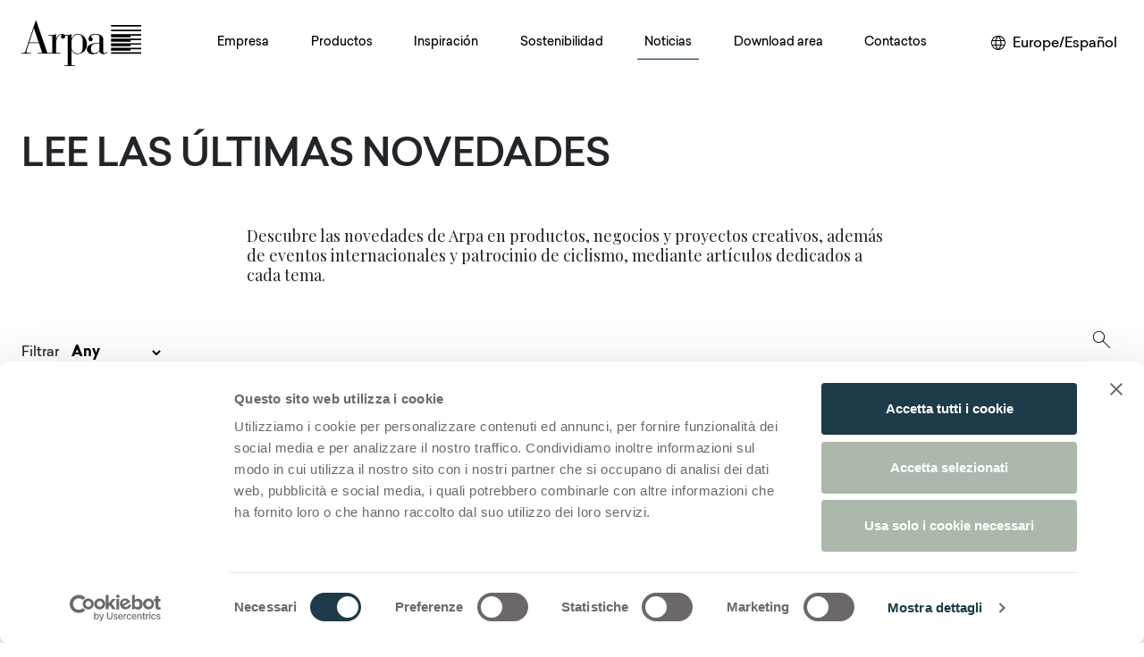

--- FILE ---
content_type: text/css; charset=UTF-8
request_url: https://www.arpaindustriale.com/_next/static/css/1a2c3704ea678245.css
body_size: 3679
content:
.languageSelector_languageSelector__b2wRU a{font-family:Avenir Next LT W01 Medium,Arial,Helvetica,sans-serif;font-size:14px;color:#000;padding-bottom:.5rem;padding-top:.5rem;text-decoration:none;border-bottom:2px solid transparent;display:block}.languageSelector_languageSelector__b2wRU a img{height:25px;width:25px}@media screen and (min-width:992px){.languageSelector_languageSelector__b2wRU a:hover{border-bottom:2px solid var(--highlighted)}.languageSelector_languageSelector__b2wRU a img{height:15px;width:15px}}.languageSelector_languageMenu__v83Yv .languageSelector_label__VNfJ9{color:#000;text-transform:uppercase;font-family:Arpa Sans,Arial,Helvetica,sans-serif;font-weight:500;font-size:18px}.languageSelector_languageMenu__v83Yv ul{margin:0;padding:0}.languageSelector_languageMenu__v83Yv ul li{list-style:none;margin-top:14px}.languageSelector_languageMenu__v83Yv ul li a{font-family:Avenir Next LT W01 Medium,Arial,Helvetica,sans-serif;text-decoration:none;color:#444;font-size:14px;border-bottom:2px solid transparent}.languageSelector_languageMenu__v83Yv ul li a:hover{border-bottom:2px solid var(--main)}.languageSelector_languageMenu__v83Yv ul li.languageSelector_disabled___lwQt a,.languageSelector_languageMenu__v83Yv ul li.languageSelector_disabled___lwQt span{font-family:Avenir Next LT W01 Medium,Arial,Helvetica,sans-serif;font-size:14px;color:#ccc;cursor:not-allowed}.languageSelector_languageMenu__v83Yv ul li.languageSelector_disabled___lwQt a:hover,.languageSelector_languageMenu__v83Yv ul li.languageSelector_disabled___lwQt span:hover{color:#ccc;border-bottom:none}.asideBar_asideBar__RsBE8{position:fixed;flex-direction:column;align-items:center;gap:15px;right:0;top:360px;z-index:998}.decorVariant_decorHeader__7SAL9{position:relative;height:100%;width:100%}.decorVariant_decorHeader__7SAL9 .decorVariant_switchBtn__CPc2m{font-family:Arpa Sans,Arial,Helvetica,sans-serif;width:170px}.decorVariant_decorHeader__7SAL9 .decorVariant_switchBtn__CPc2m label{border-radius:10px;border:none;background-color:#f1f4f7;color:#3e647c}.decorVariant_decorHeader__7SAL9 .decorVariant_switchBtn__CPc2m label:hover{background-color:#3e647c;color:#fff}.decorVariant_decorHeader__7SAL9 .decorVariant_switchBtn__CPc2m .decorVariant_checked__QrDeE{background-color:#fff;color:#333;box-shadow:1px 1px 10px #999}.decorVariant_decorHeader__7SAL9 .decorVariant_iconHover__x_24j{display:flex;align-items:center}.decorVariant_decorHeader__7SAL9 .decorVariant_iconHover__x_24j:focus img,.decorVariant_decorHeader__7SAL9 .decorVariant_iconHover__x_24j:hover img{filter:invert(100%) brightness(100%)}.decorVariant_decorHeader__7SAL9 .decorVariant_title__llauQ{display:block;font-weight:300!important;margin:0 0 .5rem;font-style:normal;font-size:2rem;line-height:1.1}.decorVariant_decorHeader__7SAL9 .decorVariant_code__25LLn{font-family:Arpa Sans,Arial,Helvetica,sans-serif;font-weight:500;font-size:1.25rem}.decorVariant_decorHeader__7SAL9 .decorVariant_fields__nA9xg p{font-weight:300;font-family:Arpa Sans,Arial,Helvetica,sans-serif;font-size:1rem;line-height:1.25;margin-bottom:5px;margin-top:0}.decorVariant_decorHeader__7SAL9 .decorVariant_btnChangeFiniture__nODYV{color:#333;text-decoration:none;padding:0 8px;display:inline-block}.decorVariant_decorHeader__7SAL9 .decorVariant_btnChangeFiniture__nODYV.decorVariant_active__KglFi{background-color:var(--color-link);box-shadow:inset 0 -.1em var(--color-link),3px 0 0 var(--color-link),-3px 0 0 var(--color-link)}.decorVariant_decorHeader__7SAL9 .decorVariant_whishlistBtn___IVSg{position:absolute;top:0;right:0;height:80px;width:80px;background-color:transparent;padding:0;margin:0;border:0;z-index:3}.decorVariant_decorHeader__7SAL9 .decorVariant_whishlistBtn___IVSg:active,.decorVariant_decorHeader__7SAL9 .decorVariant_whishlistBtn___IVSg:focus{background-color:transparent}.decorVariant_decorHeader__7SAL9 .decorVariant_btnZoom__Sq2FC{border:0;padding:0;background:transparent;height:100%;width:100%;object-fit:cover;border-radius:20px;position:relative;z-index:0}.decorVariant_decorHeader__7SAL9 .decorVariant_btnZoom__Sq2FC:hover{cursor:url(/_next/static/media/view-zoom.4b7a5af4.svg) 60 60,auto}.decorVariant_decorHeader__7SAL9 .decorVariant_imgDecor__qsGvw{position:absolute;top:0;left:0;width:100%;height:100%;object-fit:cover;border-radius:10px}.decorVariant_wrapIframe__S0Su_{position:relative;height:100%;min-height:300px}@media (min-width:768px){.decorVariant_wrapIframe__S0Su_{min-height:500px}}.decorVariant_wrapIframe__S0Su_ iframe{height:100%}.decorVariant_downloadLink__upTHg{font-family:Arpa Sans,Arial,Helvetica,sans-serif;text-decoration:none;color:#333;display:flex;align-items:center;font-weight:300!important}.decorVariant_downloadLink__upTHg:hover{color:var(--highlighted)}.decorVariant_downloadLinkVariant__gemmo{font-weight:400!important;font-size:.85rem!important}.decorVariant_downloadLinkVariant__gemmo+.decorVariant_downloadLinkVariant__gemmo{margin-top:3px}.decorVariant_decorVariant__QaMX2 .decorVariant_borderTitle__BkySM{font-size:1.25rem;border-bottom:2px solid var(--highlighted);max-width:none!important;font-weight:500!important}.decorVariant_decorVariant__QaMX2 .decorVariant_clusterTitle__3JjcG{font-size:1.25rem;text-transform:uppercase;margin:40px 0 20px}.decorVariant_decorVariantBox__SbS09 .decorVariant_decorVariantHeader__pkoRp{margin:15px 0 0;padding:10px 15px;background-color:#d3d7d7;cursor:pointer;display:flex;justify-content:space-between;align-items:center;border:0;text-align:left;width:100%}.decorVariant_decorVariantBox__SbS09 .decorVariant_decorVariantHeader__pkoRp h3{font-weight:400!important;font-size:1.125rem}.decorVariant_decorVariantBox__SbS09 .decorVariant_decorVariantBody__YwoZs{padding-top:15px}.decorVariant_decorTable__htbmh{margin-bottom:0}.decorVariant_decorTable__htbmh td,.decorVariant_decorTable__htbmh th,.decorVariant_decorTable__htbmh tr{background-color:transparent;border:none}.decorVariant_decorTable__htbmh th{font-family:Arpa Sans,Arial,Helvetica,sans-serif;font-weight:200;text-transform:uppercase;font-size:.75rem;padding-bottom:0;min-width:130px}@media(min-width:1200px){.decorVariant_decorTable__htbmh th{width:25%}}.decorVariant_decorTable__htbmh td{font-family:Arpa Sans,Arial,Helvetica,sans-serif;font-size:.85rem;font-weight:400;min-width:130px}@media(min-width:1200px){.decorVariant_decorTable__htbmh td{width:25%}}.decorVariant_decorVariantTitle__azj8U{font-family:Arpa Sans,Arial,Helvetica,sans-serif;font-weight:200;text-transform:uppercase;font-size:.75rem}.decorVariant_decorVariantList__JlBo2{margin:0;padding:0;list-style:none}.decorVariant_decorVariantList__JlBo2 li p{font-family:Arpa Sans,Arial,Helvetica,sans-serif;font-weight:400;font-size:.85rem;margin:10px 0;padding-left:4px}.decorVariant_decorVariantList__JlBo2 li p:before{content:"";display:inline-block;border-bottom:1px solid #3e647c;width:12px;margin-right:3px}.decorVariant_decorVariantFieldText__6tlnf p{font-family:Arpa Sans,Arial,Helvetica,sans-serif;font-weight:400;font-size:.85rem;margin:10px 0}@media (min-width:1050px){.decorVariant_decorVariantTwoColumn__fc2NR{display:flex;flex-wrap:wrap;column-gap:10px}.decorVariant_decorVariantTwoColumnItem__CCHR1{flex-grow:1;flex-shrink:0;flex-basis:calc(50% - 10px)}}.designStories_designStories__b2sSJ{background-color:transparent}.designStories_designStories__b2sSJ img{width:100%}@media (min-width:992px){.designStories_designStories__b2sSJ .designStories_cardWrapper__q11RZ div{width:100%;height:100%}.designStories_designStories__b2sSJ .designStories_cardWrapper__q11RZ div img{height:100%;object-fit:cover}}.designStories_title__INpnF{margin-bottom:20px;font-size:1.25rem;font-weight:400!important;line-height:1.2;text-transform:none;font-family:Arpa Sans,Arial,Helvetica,sans-serif}.designStories_title__INpnF p{all:reset}@media (min-width:768px){.designStories_wrapContent__ZAVGm{width:80%;max-width:590px;margin-left:auto;margin-right:auto}}.designStories_content__PGRW5{font-size:1.125rem;overflow:hidden;text-overflow:ellipsis;display:-webkit-box;line-clamp:3;-webkit-line-clamp:3;-webkit-box-orient:vertical}.link_link__LiKNd{font-family:Arpa Sans,Arial,Helvetica,sans-serif;font-weight:300;color:#000!important;font-size:1.125rem!important;text-decoration:none;transition:all .3s ease-in-out;display:inline;border-left-color:var(--color-link);border-right-color:var(--color-link)}.link_link__LiKNd span{transition:all .3s ease-in-out;box-shadow:inset 0 -.1em var(--highlighted),3px 0 0 transparent,-3px 0 0 transparent}.link_link__LiKNd:hover span{background-color:var(--color-link);box-shadow:inset 0 -.1em var(--color-link),3px 0 0 var(--color-link),-3px 0 0 var(--color-link)}.link_link__LiKNd p{margin-bottom:0}.link_dotInfo__u6low p{font-size:1.25rem!important;text-align:left;font-weight:500;margin:0}.link_removeMarginToP__pIfo_ p{margin-bottom:0}.link_otherLanguageDocumentContainer__ZJvf0{margin-left:calc(18px + 1rem);font-weight:300}@media (min-width:570px){.link_modalInfoBody__Qm21M{max-height:60vh}}.viewAllFinishes_filter_wrapper__3cpRL{background-color:var(--main);padding:25px 55px!important;border-radius:var(--border-radius);position:relative;width:-moz-fit-content;width:fit-content;max-width:100%}.viewAllFinishes_swiper_container__sNLd7{position:relative;padding:0!important;margin:0;width:100%}.viewAllFinishes_slide__KisDb{width:auto!important}.viewAllFinishes_button_next__Jn3cS:after,.viewAllFinishes_button_prev__93px9:after{content:"";width:18px;height:18px}.viewAllFinishes_button_prev__93px9:after{background:url(/_next/static/media/arrow-prev.da4c0448.svg) 50% no-repeat}.viewAllFinishes_button_next__Jn3cS:after{background:url(/_next/static/media/arrow-next.011c84c9.svg) 50% no-repeat}.viewAllFinishes_filter_button__SHvZ6{padding:.5rem 1rem;letter-spacing:.5px;border:none;background:transparent;border-radius:var(--border-radius);cursor:pointer;font-size:.9rem;white-space:nowrap;min-width:120px;text-align:center;display:block;color:var(--highlighted)}.viewAllFinishes_filter_button_active__1UN0M{background:#fff;color:#000;box-shadow:0 0 8px rgba(0,0,0,.1)}.viewAllFinishes_filter_button_active__1UN0M span{font-weight:700}.viewAllFinishes_grid_container__UEgd4{display:grid;grid-template-columns:repeat(4,minmax(200px,1fr));grid-gap:1.5rem;gap:1.5rem}@media(max-width:1200px){.viewAllFinishes_grid_container__UEgd4{grid-template-columns:repeat(3,minmax(200px,33.33%))}}@media(max-width:900px){.viewAllFinishes_grid_container__UEgd4{grid-template-columns:repeat(2,minmax(200px,50%))}}@media(max-width:600px){.viewAllFinishes_grid_container__UEgd4{grid-template-columns:repeat(2,minmax(120px,100%))}}.viewAllFinishes_grid_item__Jh2Mi{background:#fff}.viewAllFinishes_grid_item__Jh2Mi a{text-decoration:none;color:#000}.viewAllFinishes_grid_item__Jh2Mi a:focus,.viewAllFinishes_grid_item__Jh2Mi a:hover{text-decoration:underline;text-underline-offset:4px}.viewAllFinishes_grid_item__Jh2Mi a:focus img,.viewAllFinishes_grid_item__Jh2Mi a:hover img{transform:scale(1.2)}.viewAllFinishes_grid_item__Jh2Mi a:focus-visible{-webkit-text-decoration:underline dotted;text-decoration:underline dotted;text-decoration-thickness:1px;text-underline-offset:4px}.viewAllFinishes_filter_item_img__OzpuO{width:100%;height:auto;border-radius:var(--border-radius);transform:scale(1);transition:transform 1s}.viewAllFinishes_wrapper_image__XaKE0{width:100%;aspect-ratio:1;position:relative;border-radius:var(--border-radius);overflow:hidden}.viewAllFinishes_filter_item_title__jp9et{font-family:Arpa Sans,sans-serif;margin:1.5rem 0 .5rem;font-weight:400}@media (min-width:600px){.viewAllFinishes_filter_item_title__jp9et{font-size:1.25rem}}.viewAllFinishes_filter_item_title_regular__S7aji{font-weight:400}.viewAllFinishes_filter_item_summary__DB7SO{color:#555;font-size:1rem;font-weight:600}@media (max-width:600px){.viewAllFinishes_filter_item_summary__DB7SO{margin-top:10px;margin-bottom:0}}.viewAllFinishes_sortSelect__oYXs0{all:reset;border:none;background-color:transparent;font-weight:700;padding-right:.5rem;margin-left:10px;outline:none}.viewAllFinishes_sortSelect__oYXs0:focus{outline:none}.viewAllFinishes_sortSelect__oYXs0:focus-visible{outline:1px dotted}.nextPage_verticalLink__YJdFo{width:-moz-fit-content;width:fit-content;margin:0 auto;font-family:Arpa Sans,Arial,Helvetica,sans-serif}.nextPage_verticalLink__YJdFo span{font-size:1.125rem;color:#000;text-decoration:none;font-weight:600;cursor:default}.nextPage_horizontalLink__MpUbL{color:#000;text-decoration:underline;text-underline-offset:5px;-webkit-text-decoration-color:#7a97ab;text-decoration-color:#7a97ab;font-family:Arpa Sans,Arial,Helvetica,sans-serif;font-size:2em;font-weight:300;line-height:1.25}.nextPage_nextLinkContainer__xskI4{color:#000;text-decoration:none;display:block;margin:0 auto;max-width:900px;font-size:.625rem}@media (min-width:768px){.nextPage_nextLinkContainer__xskI4{font-size:1rem}}.searchGlobal_searchWrap__ZLOMl{background:#2f232d;padding-top:3em;padding-bottom:3em}@media (min-width:768px){.searchGlobal_searchWrap__ZLOMl{padding-top:5em;padding-bottom:5em}}.searchGlobal_searchForm__HilLn{position:relative}.searchGlobal_searchBar__InoOO{width:100%;border-radius:5px;padding:12px 45px 12px 12px;border:0;font-family:Avenir Next LT W01 Medium,Arial,Helvetica,sans-serif}.searchGlobal_searchBar__InoOO::placeholder{font-size:.875rem;color:#000}.searchGlobal_submit__RWL69{position:absolute;top:50%;transform:translateY(-50%);right:10px;width:30px;height:30px;font-size:0;border:0;background:#fff url(/_next/static/media/arrow-right-2.7f947cd8.svg) 50% no-repeat;background-size:25px}.searchGlobal_resultTitle__gWNBa{font-size:1.5rem;margin-bottom:60px;font-family:Arpa Sans,Arial,Helvetica,sans-serif}.searchGlobal_image__rtqRW{width:100%}.searchGlobal_link__7EXVC{font-family:Arpa Sans,Arial,Helvetica,sans-serif;color:#000!important;text-decoration:none;transition:all .3s ease-in-out;display:inline;border-left-color:var(--main);border-right-color:var(--main)}.searchGlobal_link__7EXVC .searchGlobal_section__LMq3B{text-transform:uppercase;font-size:.75rem;font-family:Avenir Next LT W01 Medium,Arial,Helvetica,sans-serif}.searchGlobal_link__7EXVC .searchGlobal_title__saM4M{font-family:Arpa Sans,Arial,Helvetica,sans-serif}@media (min-width:767px){.searchGlobal_link__7EXVC .searchGlobal_title__saM4M{font-size:1.375rem}}.searchGlobal_link__7EXVC span{transition:all .3s ease-in-out;box-shadow:inset 0 -.1em transparent,3px 0 0 transparent,-3px 0 0 transparent}.searchGlobal_link__7EXVC:hover span{background-color:var(--main);box-shadow:inset 0 -.1em var(--main),3px 0 0 var(--main),-3px 0 0 var(--main)}.searchGlobal_link__7EXVC p{margin-bottom:0}.stickAround_stickCardContainer__uaxcP{position:relative}.stickAround_loading__CmFi_{top:0;left:0;display:flex;justify-content:center;align-items:center;position:absolute;background-color:hsla(0,0%,100%,.667);width:100%;height:100%;color:#000}.stickAround_stickCard__mmWC_{display:block;text-decoration:none;overflow:hidden;color:#000}.stickAround_stickCard__mmWC_ img{transition:all 2s linear}.stickAround_stickCard__mmWC_:focus,.stickAround_stickCard__mmWC_:hover{text-decoration:underline}.stickAround_stickCard__mmWC_:focus img,.stickAround_stickCard__mmWC_:hover img{transform:scale(1.2)}.stickAround_stickCard__mmWC_:focus-visible{outline-offset:3px;border-radius:8px}.stickAround_stickCard__mmWC_ .stickAround_imgHover__hHOnE{overflow:hidden;border-radius:var(--border-radius)}.stickAround_stickCard__mmWC_ .stickAround_imgHover__hHOnE img{transition:transform .5s ease;width:100%}.stickAround_stickCard__mmWC_ span{font-family:Arpa Sans,Arial,Helvetica,sans-serif;margin-top:18px;margin-bottom:20px;color:#000}@media (min-width:600px){.stickAround_stickCard__mmWC_ span{font-size:1.25rem}}.stickAround_componentTitle__0J5hW{text-transform:none!important}

--- FILE ---
content_type: application/javascript; charset=UTF-8
request_url: https://www.arpaindustriale.com/_next/static/chunks/1423-bf892812ad4fd96d.js
body_size: 5756
content:
(self.webpackChunk_N_E=self.webpackChunk_N_E||[]).push([[1423],{57060:function(e,n,i){"use strict";i.r(n),i.d(n,{DecorAsideBox:function(){return m}});var a=i(57437),l=i(2265),o=i(42586),t=i(90099),s=i(24402),r=i(4670),c=i(83801),d=i(85808),u=i(34444),h=i(13064),x=i.n(h),p=i(33145),v=i(50811);function j(e){let{show:n,onClose:i}=e,l=(0,o.useTranslations)(),h=(0,o.useLocale)();return(0,a.jsx)(c.Z,{centered:!0,show:n,onHide:i,size:"lg",children:(0,a.jsxs)("div",{className:x().newsletterModal,children:[(0,a.jsx)(c.Z.Header,{closeButton:!0,className:" rounded-0"}),(0,a.jsx)(c.Z.Body,{className:"pb-lg-5 pt-0 px-lg-5  font-arpa",children:(0,a.jsxs)(t.default,{children:[(0,a.jsx)(p.default,{src:v.Z,alt:"Arpa Industriale",height:50}),(0,a.jsx)("div",{className:"noUppercase h2Title my-4",children:l("All the updates about Arpa Industriale")}),(0,a.jsxs)("p",{className:"my-4",children:[l("Stay up to date on Arpa Industriale and interior design news"),"."]}),(0,a.jsx)("div",{id:"mc_embed_signup",children:(0,a.jsx)(d.Z,{action:"https://arpaindustriale.us8.list-manage.com/subscribe/post?u=66a10f4063815374668797db6&id=4d214f79f6&f_id=0038c7e2f0",method:"post",id:"mc-embedded-subscribe-form",name:"mc-embedded-subscribe-form",className:x().customForm,target:"_blank",onSubmit:()=>{i()},children:(0,a.jsxs)("div",{id:"mc_embed_signup_scroll",children:[(0,a.jsx)(u.Z,{label:"".concat(l("E-mail"),"*"),className:"mb-3",children:(0,a.jsx)(d.Z.Control,{id:"mce-EMAIL",required:!0,name:"EMAIL",className:x().customInput,type:"email",placeholder:"email"})}),(0,a.jsxs)(s.default,{children:[(0,a.jsx)(r.default,{lg:6,children:(0,a.jsx)(u.Z,{label:"".concat(l("Name")),className:"mb-3",children:(0,a.jsx)(d.Z.Control,{id:"mce-FNAME",name:"FNAME",className:x().customInput,type:"text",placeholder:"name"})})}),(0,a.jsx)(r.default,{lg:6,children:(0,a.jsx)(u.Z,{label:"".concat(l("Last name")),className:"mb-3",children:(0,a.jsx)(d.Z.Control,{id:"mce-LNAME",name:"LNAME",className:x().customInput,type:"text",placeholder:"Last name"})})})]}),(0,a.jsx)(u.Z,{label:"".concat(l("Profession")),className:"mb-3",children:(0,a.jsxs)(d.Z.Select,{id:"mce-JOB",name:"JOB","aria-label":"JOB",className:x().customInput,placeholder:"Profession",children:[(0,a.jsxs)("option",{children:["- ",l("Select")," -"]}),(0,a.jsx)("option",{value:"Architect",children:l("Architect")}),(0,a.jsx)("option",{value:"Designer",children:l("Designer")}),(0,a.jsx)("option",{value:"Brand/Company",children:l("Brand/Company")}),(0,a.jsx)("option",{value:"Manufacturer/Fabricator",children:l("Manufacturer/Fabricator")}),(0,a.jsx)("option",{value:"Distributor",children:l("Distributor")}),(0,a.jsx)("option",{value:"Dealer/Retail",children:l("Dealer/Retail")}),(0,a.jsx)("option",{value:"Contractor",children:l("Contractor")}),(0,a.jsx)("option",{value:"Private user",children:l("Private user")}),(0,a.jsx)("option",{value:"Student",children:l("Student")})]})}),(0,a.jsx)(u.Z,{label:"".concat(l("Country")),className:"mb-3",children:(0,a.jsxs)(d.Z.Select,{id:"mce-PAESE",name:"PAESE","aria-label":"Country",className:x().customInput,placeholder:"Country",children:[(0,a.jsxs)("option",{children:["- ",l("Select")," -"]}),(0,a.jsx)("option",{value:"AF",children:"Afghanistan"}),(0,a.jsx)("option",{value:"AL",children:"Albania"}),(0,a.jsx)("option",{value:"DZ",children:"Algeria"}),(0,a.jsx)("option",{value:"AS",children:"American Samoa"}),(0,a.jsx)("option",{value:"AD",children:"Andorra"}),(0,a.jsx)("option",{value:"AO",children:"Angola"}),(0,a.jsx)("option",{value:"AI",children:"Anguilla"}),(0,a.jsx)("option",{value:"AQ",children:"Antarctica"}),(0,a.jsx)("option",{value:"AG",children:"Antigua & Barbuda"}),(0,a.jsx)("option",{value:"AR",children:"Argentina"}),(0,a.jsx)("option",{value:"AM",children:"Armenia"}),(0,a.jsx)("option",{value:"AW",children:"Aruba"}),(0,a.jsx)("option",{value:"AC",children:"Ascension Island"}),(0,a.jsx)("option",{value:"AU",children:"Australia"}),(0,a.jsx)("option",{value:"AT",children:"Austria"}),(0,a.jsx)("option",{value:"AZ",children:"Azerbaijan"}),(0,a.jsx)("option",{value:"BS",children:"Bahamas"}),(0,a.jsx)("option",{value:"BH",children:"Bahrain"}),(0,a.jsx)("option",{value:"BD",children:"Bangladesh"}),(0,a.jsx)("option",{value:"BB",children:"Barbados"}),(0,a.jsx)("option",{value:"BY",children:"Belarus"}),(0,a.jsx)("option",{value:"BE",children:"Belgium"}),(0,a.jsx)("option",{value:"BZ",children:"Belize"}),(0,a.jsx)("option",{value:"BJ",children:"Benin"}),(0,a.jsx)("option",{value:"BM",children:"Bermuda"}),(0,a.jsx)("option",{value:"BT",children:"Bhutan"}),(0,a.jsx)("option",{value:"BO",children:"Bolivia"}),(0,a.jsx)("option",{value:"BA",children:"Bosnia & Herzegovina"}),(0,a.jsx)("option",{value:"BW",children:"Botswana"}),(0,a.jsx)("option",{value:"BV",children:"Bouvet Island"}),(0,a.jsx)("option",{value:"BR",children:"Brazil"}),(0,a.jsx)("option",{value:"IO",children:"British Indian Ocean Territory"}),(0,a.jsx)("option",{value:"VG",children:"British Virgin Islands"}),(0,a.jsx)("option",{value:"BN",children:"Brunei"}),(0,a.jsx)("option",{value:"BG",children:"Bulgaria"}),(0,a.jsx)("option",{value:"BF",children:"Burkina Faso"}),(0,a.jsx)("option",{value:"BI",children:"Burundi"}),(0,a.jsx)("option",{value:"KH",children:"Cambodia"}),(0,a.jsx)("option",{value:"CM",children:"Cameroon"}),(0,a.jsx)("option",{value:"CA",children:"Canada"}),(0,a.jsx)("option",{value:"IC",children:"Canary Islands"}),(0,a.jsx)("option",{value:"CV",children:"Cape Verde"}),(0,a.jsx)("option",{value:"BQ",children:"Caribbean Netherlands"}),(0,a.jsx)("option",{value:"KY",children:"Cayman Islands"}),(0,a.jsx)("option",{value:"CF",children:"Central African Republic"}),(0,a.jsx)("option",{value:"EA",children:"Ceuta & Melilla"}),(0,a.jsx)("option",{value:"TD",children:"Chad"}),(0,a.jsx)("option",{value:"CL",children:"Chile"}),(0,a.jsx)("option",{value:"CN",children:"China"}),(0,a.jsx)("option",{value:"CX",children:"Christmas Island"}),(0,a.jsx)("option",{value:"CP",children:"Clipperton Island"}),(0,a.jsx)("option",{value:"CC",children:"Cocos (Keeling) Islands"}),(0,a.jsx)("option",{value:"CO",children:"Colombia"}),(0,a.jsx)("option",{value:"KM",children:"Comoros"}),(0,a.jsx)("option",{value:"CG",children:"Congo - Brazzaville"}),(0,a.jsx)("option",{value:"CD",children:"Congo - Kinshasa"}),(0,a.jsx)("option",{value:"CK",children:"Cook Islands"}),(0,a.jsx)("option",{value:"CR",children:"Costa Rica"}),(0,a.jsx)("option",{value:"HR",children:"Croatia"}),(0,a.jsx)("option",{value:"CU",children:"Cuba"}),(0,a.jsx)("option",{value:"CW",children:"Cura\xe7ao"}),(0,a.jsx)("option",{value:"CY",children:"Cyprus"}),(0,a.jsx)("option",{value:"CZ",children:"Czechia"}),(0,a.jsx)("option",{value:"CI",children:"C\xf4te d’Ivoire"}),(0,a.jsx)("option",{value:"DK",children:"Denmark"}),(0,a.jsx)("option",{value:"DG",children:"Diego Garcia"}),(0,a.jsx)("option",{value:"DJ",children:"Djibouti"}),(0,a.jsx)("option",{value:"DM",children:"Dominica"}),(0,a.jsx)("option",{value:"DO",children:"Dominican Republic"}),(0,a.jsx)("option",{value:"EC",children:"Ecuador"}),(0,a.jsx)("option",{value:"EG",children:"Egypt"}),(0,a.jsx)("option",{value:"SV",children:"El Salvador"}),(0,a.jsx)("option",{value:"GQ",children:"Equatorial Guinea"}),(0,a.jsx)("option",{value:"ER",children:"Eritrea"}),(0,a.jsx)("option",{value:"EE",children:"Estonia"}),(0,a.jsx)("option",{value:"SZ",children:"Eswatini"}),(0,a.jsx)("option",{value:"ET",children:"Ethiopia"}),(0,a.jsx)("option",{value:"FK",children:"Falkland Islands"}),(0,a.jsx)("option",{value:"FO",children:"Faroe Islands"}),(0,a.jsx)("option",{value:"FJ",children:"Fiji"}),(0,a.jsx)("option",{value:"FI",children:"Finland"}),(0,a.jsx)("option",{value:"FR",children:"France"}),(0,a.jsx)("option",{value:"GF",children:"French Guiana"}),(0,a.jsx)("option",{value:"PF",children:"French Polynesia"}),(0,a.jsx)("option",{value:"TF",children:"French Southern Territories"}),(0,a.jsx)("option",{value:"GA",children:"Gabon"}),(0,a.jsx)("option",{value:"GM",children:"Gambia"}),(0,a.jsx)("option",{value:"GE",children:"Georgia"}),(0,a.jsx)("option",{value:"DE",children:"Germany"}),(0,a.jsx)("option",{value:"GH",children:"Ghana"}),(0,a.jsx)("option",{value:"GI",children:"Gibraltar"}),(0,a.jsx)("option",{value:"GR",children:"Greece"}),(0,a.jsx)("option",{value:"GL",children:"Greenland"}),(0,a.jsx)("option",{value:"GD",children:"Grenada"}),(0,a.jsx)("option",{value:"GP",children:"Guadeloupe"}),(0,a.jsx)("option",{value:"GU",children:"Guam"}),(0,a.jsx)("option",{value:"GT",children:"Guatemala"}),(0,a.jsx)("option",{value:"GG",children:"Guernsey"}),(0,a.jsx)("option",{value:"GN",children:"Guinea"}),(0,a.jsx)("option",{value:"GW",children:"Guinea-Bissau"}),(0,a.jsx)("option",{value:"GY",children:"Guyana"}),(0,a.jsx)("option",{value:"HT",children:"Haiti"}),(0,a.jsx)("option",{value:"HM",children:"Heard & McDonald Islands"}),(0,a.jsx)("option",{value:"HN",children:"Honduras"}),(0,a.jsx)("option",{value:"HK",children:"Hong Kong SAR China"}),(0,a.jsx)("option",{value:"HU",children:"Hungary"}),(0,a.jsx)("option",{value:"IS",children:"Iceland"}),(0,a.jsx)("option",{value:"IN",children:"India"}),(0,a.jsx)("option",{value:"ID",children:"Indonesia"}),(0,a.jsx)("option",{value:"IR",children:"Iran"}),(0,a.jsx)("option",{value:"IQ",children:"Iraq"}),(0,a.jsx)("option",{value:"IE",children:"Ireland"}),(0,a.jsx)("option",{value:"IM",children:"Isle of Man"}),(0,a.jsx)("option",{value:"IL",children:"Israel"}),(0,a.jsx)("option",{value:"IT",children:"Italy"}),(0,a.jsx)("option",{value:"JM",children:"Jamaica"}),(0,a.jsx)("option",{value:"JP",children:"Japan"}),(0,a.jsx)("option",{value:"JE",children:"Jersey"}),(0,a.jsx)("option",{value:"JO",children:"Jordan"}),(0,a.jsx)("option",{value:"KZ",children:"Kazakhstan"}),(0,a.jsx)("option",{value:"KE",children:"Kenya"}),(0,a.jsx)("option",{value:"KI",children:"Kiribati"}),(0,a.jsx)("option",{value:"XK",children:"Kosovo"}),(0,a.jsx)("option",{value:"KW",children:"Kuwait"}),(0,a.jsx)("option",{value:"KG",children:"Kyrgyzstan"}),(0,a.jsx)("option",{value:"LA",children:"Laos"}),(0,a.jsx)("option",{value:"LV",children:"Latvia"}),(0,a.jsx)("option",{value:"LB",children:"Lebanon"}),(0,a.jsx)("option",{value:"LS",children:"Lesotho"}),(0,a.jsx)("option",{value:"LR",children:"Liberia"}),(0,a.jsx)("option",{value:"LY",children:"Libya"}),(0,a.jsx)("option",{value:"LI",children:"Liechtenstein"}),(0,a.jsx)("option",{value:"LT",children:"Lithuania"}),(0,a.jsx)("option",{value:"LU",children:"Luxembourg"}),(0,a.jsx)("option",{value:"MO",children:"Macao SAR China"}),(0,a.jsx)("option",{value:"MG",children:"Madagascar"}),(0,a.jsx)("option",{value:"MW",children:"Malawi"}),(0,a.jsx)("option",{value:"MY",children:"Malaysia"}),(0,a.jsx)("option",{value:"MV",children:"Maldives"}),(0,a.jsx)("option",{value:"ML",children:"Mali"}),(0,a.jsx)("option",{value:"MT",children:"Malta"}),(0,a.jsx)("option",{value:"MH",children:"Marshall Islands"}),(0,a.jsx)("option",{value:"MQ",children:"Martinique"}),(0,a.jsx)("option",{value:"MR",children:"Mauritania"}),(0,a.jsx)("option",{value:"MU",children:"Mauritius"}),(0,a.jsx)("option",{value:"YT",children:"Mayotte"}),(0,a.jsx)("option",{value:"MX",children:"Mexico"}),(0,a.jsx)("option",{value:"FM",children:"Micronesia"}),(0,a.jsx)("option",{value:"MD",children:"Moldova"}),(0,a.jsx)("option",{value:"MC",children:"Monaco"}),(0,a.jsx)("option",{value:"MN",children:"Mongolia"}),(0,a.jsx)("option",{value:"ME",children:"Montenegro"}),(0,a.jsx)("option",{value:"MS",children:"Montserrat"}),(0,a.jsx)("option",{value:"MA",children:"Morocco"}),(0,a.jsx)("option",{value:"MZ",children:"Mozambique"}),(0,a.jsx)("option",{value:"MM",children:"Myanmar (Burma)"}),(0,a.jsx)("option",{value:"NA",children:"Namibia"}),(0,a.jsx)("option",{value:"NR",children:"Nauru"}),(0,a.jsx)("option",{value:"NP",children:"Nepal"}),(0,a.jsx)("option",{value:"NL",children:"Netherlands"}),(0,a.jsx)("option",{value:"AN",children:"Netherlands Antilles"}),(0,a.jsx)("option",{value:"NC",children:"New Caledonia"}),(0,a.jsx)("option",{value:"NZ",children:"New Zealand"}),(0,a.jsx)("option",{value:"NI",children:"Nicaragua"}),(0,a.jsx)("option",{value:"NE",children:"Niger"}),(0,a.jsx)("option",{value:"NG",children:"Nigeria"}),(0,a.jsx)("option",{value:"NU",children:"Niue"}),(0,a.jsx)("option",{value:"NF",children:"Norfolk Island"}),(0,a.jsx)("option",{value:"MP",children:"Northern Mariana Islands"}),(0,a.jsx)("option",{value:"KP",children:"North Korea"}),(0,a.jsx)("option",{value:"MK",children:"North Macedonia"}),(0,a.jsx)("option",{value:"NO",children:"Norway"}),(0,a.jsx)("option",{value:"OM",children:"Oman"}),(0,a.jsx)("option",{value:"QO",children:"Outlying Oceania"}),(0,a.jsx)("option",{value:"PK",children:"Pakistan"}),(0,a.jsx)("option",{value:"PW",children:"Palau"}),(0,a.jsx)("option",{value:"PS",children:"Palestinian Territories"}),(0,a.jsx)("option",{value:"PA",children:"Panama"}),(0,a.jsx)("option",{value:"PG",children:"Papua New Guinea"}),(0,a.jsx)("option",{value:"PY",children:"Paraguay"}),(0,a.jsx)("option",{value:"PE",children:"Peru"}),(0,a.jsx)("option",{value:"PH",children:"Philippines"}),(0,a.jsx)("option",{value:"PN",children:"Pitcairn Islands"}),(0,a.jsx)("option",{value:"PL",children:"Poland"}),(0,a.jsx)("option",{value:"PT",children:"Portugal"}),(0,a.jsx)("option",{value:"PR",children:"Puerto Rico"}),(0,a.jsx)("option",{value:"QA",children:"Qatar"}),(0,a.jsx)("option",{value:"RO",children:"Romania"}),(0,a.jsx)("option",{value:"RU",children:"Russia"}),(0,a.jsx)("option",{value:"RW",children:"Rwanda"}),(0,a.jsx)("option",{value:"RE",children:"R\xe9union"}),(0,a.jsx)("option",{value:"WS",children:"Samoa"}),(0,a.jsx)("option",{value:"SM",children:"San Marino"}),(0,a.jsx)("option",{value:"SA",children:"Saudi Arabia"}),(0,a.jsx)("option",{value:"SN",children:"Senegal"}),(0,a.jsx)("option",{value:"RS",children:"Serbia"}),(0,a.jsx)("option",{value:"SC",children:"Seychelles"}),(0,a.jsx)("option",{value:"SL",children:"Sierra Leone"}),(0,a.jsx)("option",{value:"SG",children:"Singapore"}),(0,a.jsx)("option",{value:"SX",children:"Sint Maarten"}),(0,a.jsx)("option",{value:"SK",children:"Slovakia"}),(0,a.jsx)("option",{value:"SI",children:"Slovenia"}),(0,a.jsx)("option",{value:"SB",children:"Solomon Islands"}),(0,a.jsx)("option",{value:"SO",children:"Somalia"}),(0,a.jsx)("option",{value:"ZA",children:"South Africa"}),(0,a.jsx)("option",{value:"GS",children:"South Georgia & South Sandwich Islands"}),(0,a.jsx)("option",{value:"KR",children:"South Korea"}),(0,a.jsx)("option",{value:"SS",children:"South Sudan"}),(0,a.jsx)("option",{value:"ES",children:"Spain"}),(0,a.jsx)("option",{value:"LK",children:"Sri Lanka"}),(0,a.jsx)("option",{value:"BL",children:"St. Barth\xe9lemy"}),(0,a.jsx)("option",{value:"SH",children:"St. Helena"}),(0,a.jsx)("option",{value:"KN",children:"St. Kitts & Nevis"}),(0,a.jsx)("option",{value:"LC",children:"St. Lucia"}),(0,a.jsx)("option",{value:"MF",children:"St. Martin"}),(0,a.jsx)("option",{value:"PM",children:"St. Pierre & Miquelon"}),(0,a.jsx)("option",{value:"VC",children:"St. Vincent & Grenadines"}),(0,a.jsx)("option",{value:"SD",children:"Sudan"}),(0,a.jsx)("option",{value:"SR",children:"Suriname"}),(0,a.jsx)("option",{value:"SJ",children:"Svalbard & Jan Mayen"}),(0,a.jsx)("option",{value:"SE",children:"Sweden"}),(0,a.jsx)("option",{value:"CH",children:"Switzerland"}),(0,a.jsx)("option",{value:"SY",children:"Syria"}),(0,a.jsx)("option",{value:"ST",children:"S\xe3o Tom\xe9 & Pr\xedncipe"}),(0,a.jsx)("option",{value:"TW",children:"Taiwan"}),(0,a.jsx)("option",{value:"TJ",children:"Tajikistan"}),(0,a.jsx)("option",{value:"TZ",children:"Tanzania"}),(0,a.jsx)("option",{value:"TH",children:"Thailand"}),(0,a.jsx)("option",{value:"TL",children:"Timor-Leste"}),(0,a.jsx)("option",{value:"TG",children:"Togo"}),(0,a.jsx)("option",{value:"TK",children:"Tokelau"}),(0,a.jsx)("option",{value:"TO",children:"Tonga"}),(0,a.jsx)("option",{value:"TT",children:"Trinidad & Tobago"}),(0,a.jsx)("option",{value:"TA",children:"Tristan da Cunha"}),(0,a.jsx)("option",{value:"TN",children:"Tunisia"}),(0,a.jsx)("option",{value:"TR",children:"Turkey"}),(0,a.jsx)("option",{value:"TM",children:"Turkmenistan"}),(0,a.jsx)("option",{value:"TC",children:"Turks & Caicos Islands"}),(0,a.jsx)("option",{value:"TV",children:"Tuvalu"}),(0,a.jsx)("option",{value:"UM",children:"U.S. Outlying Islands"}),(0,a.jsx)("option",{value:"VI",children:"U.S. Virgin Islands"}),(0,a.jsx)("option",{value:"UG",children:"Uganda"}),(0,a.jsx)("option",{value:"UA",children:"Ukraine"}),(0,a.jsx)("option",{value:"AE",children:"United Arab Emirates"}),(0,a.jsx)("option",{value:"GB",children:"United Kingdom"}),(0,a.jsx)("option",{value:"US",children:"United States"}),(0,a.jsx)("option",{value:"UY",children:"Uruguay"}),(0,a.jsx)("option",{value:"UZ",children:"Uzbekistan"}),(0,a.jsx)("option",{value:"VU",children:"Vanuatu"}),(0,a.jsx)("option",{value:"VA",children:"Vatican City"}),(0,a.jsx)("option",{value:"VE",children:"Venezuela"}),(0,a.jsx)("option",{value:"VN",children:"Vietnam"}),(0,a.jsx)("option",{value:"WF",children:"Wallis & Futuna"}),(0,a.jsx)("option",{value:"EH",children:"Western Sahara"}),(0,a.jsx)("option",{value:"YE",children:"Yemen"}),(0,a.jsx)("option",{value:"ZM",children:"Zambia"}),(0,a.jsx)("option",{value:"ZW",children:"Zimbabwe"}),(0,a.jsx)("option",{value:"AX",children:"\xc5land Islands"})]})}),(0,a.jsxs)("div",{id:"mce-responses",className:"clear",children:[(0,a.jsx)("div",{className:"response d-none",id:"mce-error-response"}),(0,a.jsx)("div",{className:"response d-none",id:"mce-success-response"})]}),(0,a.jsx)("input",{type:"hidden",value:"Popup",name:"DETTAGLIO",id:"mce-DETTAGLIO"}),(0,a.jsx)("input",{type:"hidden",name:"PERMISSION",id:"mce-PERMISSION",value:"Yes"}),(0,a.jsx)("input",{type:"hidden",value:h,name:"LANGUAGE",id:"mce-LANGUAGE"}),(0,a.jsx)("div",{style:{position:"absolute",left:"-5000px",ariaHidden:!0},children:(0,a.jsx)("input",{type:"text",name:"b_66a10f4063815374668797db6_4d214f79f6",tabIndex:"-1"})}),(0,a.jsx)("div",{className:"clear my-4",children:(0,a.jsx)("input",{type:"submit",value:l("Subscribe Now"),name:"subscribe",id:"mc-embedded-subscribe",className:"btn btn-custom-small "})}),(0,a.jsx)("div",{className:"mt-3",children:(0,a.jsx)("small",{children:l("agree_privacy")})}),(0,a.jsx)("div",{className:"mt-1",children:(0,a.jsx)("a",{href:"",onClick:e=>{e.preventDefault(),i()},children:(0,a.jsx)("small",{children:l("I'd rather not")})})})]})})})]})})]})})}function m(e){var n,i,c,d,u,h,x;let{data:p,isNewsletter:v,margin:m}=e,f=(0,o.useTranslations)(),b=(0,o.useLocale)(),[S,g]=(0,l.useState)(!1),C=null==p?void 0:null===(i=p.field_range[0])||void 0===i?void 0:null===(n=i.name)||void 0===n?void 0:n.toLowerCase().replace(/ /g,"-"),N=null==p?void 0:null===(d=p.field_range[1])||void 0===d?void 0:null===(c=d.name)||void 0===c?void 0:c.toLowerCase().replace(/ /g,"-").replace(/\//g,"");return(0,a.jsx)(t.default,{fluid:"xxl",className:"px-xxl-0 ".concat(v&&"section-newsletter"," ").concat(m||"my-4"),children:(0,a.jsx)(s.default,{children:(0,a.jsx)(r.default,{children:(0,a.jsxs)("div",{className:"claimCluster d-flex flex-wrap justify-content-between align-items-center bg-highlighted custom-border-radius p-5 font-Arpa",children:[v?(0,a.jsxs)("div",{children:[(0,a.jsx)("div",{className:"h3Title noUppercase mb-0  fw-light",children:f("Arpa newsletter")}),(0,a.jsx)("p",{className:"mt-2 mb-0 fw-light font-arpa",children:f("News about products, event and fair invitations, and much more")})]}):(0,a.jsx)("div",{className:"my-3 h3Title noUppercase fw-light",children:f("Discover other decors")}),v?(0,a.jsxs)(a.Fragment,{children:[(0,a.jsx)("div",{className:"d-flex flex-column flex-md-row gap-3 mt-xl-0 align-items-center justify-content-md-end",children:(0,a.jsx)("a",{className:"btn btn-custom me-2 mt-4 my-sm-2 fw-light",href:"#",onClick:e=>{e.preventDefault(),g(!0)},children:f("Subscribe Now")})}),(0,a.jsx)(j,{show:S,onClose:function(){g(!1)}})]}):(0,a.jsxs)("div",{className:"d-flex flex-wrap",children:[(0,a.jsx)("a",{className:" d-inline-flex align-items-center btn-custom me-4 my-2",href:"/".concat(b,"/decors"),children:f("All decors")}),(0,a.jsxs)("a",{className:"d-inline-flex align-items-center btn-custom  my-2",href:"/".concat(b,"/decors?style=").concat(N||C),children:[f("Style"),":"," ",f((null==p?void 0:null===(u=p.field_range[1])||void 0===u?void 0:u.name)?null==p?void 0:null===(h=p.field_range[1])||void 0===h?void 0:h.name:null===(x=p.field_range[0])||void 0===x?void 0:x.name)]})]})]})})})})}},82889:function(e,n,i){"use strict";i.r(n),i.d(n,{TextHeading:function(){return c}});var a=i(57437);i(2265);var l=i(90099),o=i(24402),t=i(4670),s=i(84156),r=i.n(s);function c(e){let{children:n,margin:i,fullWidth:s}=e;return(0,a.jsx)(l.default,{fluid:"xxl",className:"section-container-heading px-xxl-0 ".concat(i||"my-6"),children:(0,a.jsx)(o.default,{children:(0,a.jsx)(t.default,{className:"mx-auto",children:(0,a.jsx)("div",{className:r().textHeading,children:n})})})})}},36340:function(e,n,i){"use strict";i.d(n,{CartBoxContextProvider:function(){return t},I:function(){return o}});var a=i(57437),l=i(2265);let o=(0,l.createContext)({isCartBoxOpen:!1,onOpenCartBox:()=>{},onCloseCartBox:()=>{}});function t(e){let{children:n}=e,i=function(){let[e,n]=(0,l.useState)(!1);return{isCartBoxOpen:e,onOpenCartBox:function(){n(!0)},onCloseCartBox:function(){n(!1)}}}();return(0,a.jsx)(o.Provider,{value:i,children:n})}},31590:function(e,n,i){"use strict";i.d(n,{j:function(){return p}});var a=i(53359),l=i(31378),o=i(70262);function t(){let e=localStorage.getItem("cart");return e?JSON.parse(e):[]}function s(e){localStorage.setItem("cart",JSON.stringify(e))}var r=new WeakMap;class c{constructor(){(0,l._)(this,r,{writable:!0,value:void 0}),(0,o._)(this,r,new Set),this.get=()=>this.cart,this.add=e=>{(function(e){let n=t();n.find(n=>n.code===e.code)||s([...n,{...e,quantity:1}])})(e),this.cart=t(),(0,a._)(this,r).forEach(e=>e())},this.remove=e=>{(function(e){let n=t();n.find(n=>n.code===e.code)&&s(n.filter(n=>n.code!==e.code))})(e),this.cart=t(),(0,a._)(this,r).forEach(e=>e())},this.setQuantity=(e,n)=>{(function(e,n){let i=t(),a=i.find(n=>n.code===e.code);a&&(a.quantity=n,s(i))})(e,n),this.cart=t(),(0,a._)(this,r).forEach(e=>e())},this.setFinish=(e,n)=>{(function(e,n){let i=t(),a=i.find(n=>n.code===e.code);a&&(a.finish=n,s(i))})(e,n),this.cart=t(),(0,a._)(this,r).forEach(e=>e())},this.clear=()=>{s([]),this.cart=t(),(0,a._)(this,r).forEach(e=>e())},this.subscribe=e=>{(0,a._)(this,r).add(e)},this.cart=t()}}var d=i(2265),u=i(69064),h=i(42586);let x=new c;function p(){let e=(0,h.useTranslations)(),n=(0,d.useSyncExternalStore)(x.subscribe,x.get,()=>null);return[n,{addItem:function(i){return n.length>=5?(u.Am.error(e("Limit cart is reached")),!1):(x.add(i),!0)},removeItem:function(e){x.remove(e)},setQuantity:function(e,n){x.setQuantity(e,n)},setFinish:function(e,n){x.setFinish(e,n)},clearCart:function(){x.clear()}}]}},13064:function(e){e.exports={newsletterModal:"newsLetterModal_newsletterModal__5wBSF",btnCloseModal:"newsLetterModal_btnCloseModal__hkJ8R",customForm:"newsLetterModal_customForm__to_ed",customInput:"newsLetterModal_customInput__nHv8I"}},84156:function(){},50811:function(e,n){"use strict";n.Z={src:"/_next/static/media/Arpa_logo.3e0766ba.svg",height:51,width:134,blurWidth:0,blurHeight:0}},26721:function(e,n){"use strict";n.Z={src:"/_next/static/media/close.99fbe5be.svg",height:13,width:13,blurWidth:0,blurHeight:0}},63856:function(e,n){"use strict";n.Z={src:"/_next/static/media/favorite_heart.c438b4b3.svg",height:17,width:19,blurWidth:0,blurHeight:0}},28519:function(e,n){"use strict";n.Z={src:"/_next/static/media/shopping_cart.a4a7d122.svg",height:40,width:40,blurWidth:0,blurHeight:0}}}]);

--- FILE ---
content_type: text/x-component
request_url: https://www.arpaindustriale.com/es-ES/news/tuet-es-seleccionada-para-el-adi-design-index-2024?_rsc=u6p44
body_size: 218
content:
0:["-XhwYCAEC7h5n0rHuD5Nm",[["children",["lang","es-ES","d"],"children","(catch-all)","children",["path","news/tuet-es-seleccionada-para-el-adi-design-index-2024","oc"],[["path","news/tuet-es-seleccionada-para-el-adi-design-index-2024","oc"],{"children":["__PAGE__",{}]},"$undefined","$undefined",true],null,null]]]


--- FILE ---
content_type: text/x-component
request_url: https://www.arpaindustriale.com/es-ES/news/colores-piedras-y-estampados-para-mesas-de-cafe-refinadas-y-creativas?_rsc=u6p44
body_size: 229
content:
0:["-XhwYCAEC7h5n0rHuD5Nm",[["children",["lang","es-ES","d"],"children","(catch-all)","children",["path","news/colores-piedras-y-estampados-para-mesas-de-cafe-refinadas-y-creativas","oc"],[["path","news/colores-piedras-y-estampados-para-mesas-de-cafe-refinadas-y-creativas","oc"],{"children":["__PAGE__",{}]},"$undefined","$undefined",true],null,null]]]


--- FILE ---
content_type: application/javascript; charset=UTF-8
request_url: https://www.arpaindustriale.com/_next/static/chunks/app/not-found-7b7f44cb948567cc.js
body_size: 3939
content:
(self.webpackChunk_N_E=self.webpackChunk_N_E||[]).push([[9160],{83891:function(e,a,t){Promise.resolve().then(t.bind(t,4670)),Promise.resolve().then(t.bind(t,90099)),Promise.resolve().then(t.bind(t,24402)),Promise.resolve().then(t.bind(t,6260)),Promise.resolve().then(t.bind(t,57060)),Promise.resolve().then(t.bind(t,82854)),Promise.resolve().then(t.bind(t,7423)),Promise.resolve().then(t.bind(t,2749)),Promise.resolve().then(t.bind(t,74086)),Promise.resolve().then(t.bind(t,96971)),Promise.resolve().then(t.bind(t,82889)),Promise.resolve().then(t.bind(t,44445))},36788:function(e,a,t){"use strict";t.d(a,{Ed:function(){return s},UI:function(){return n},XW:function(){return i}});var l=t(2265);function n(e,a){let t=0;return l.Children.map(e,e=>l.isValidElement(e)?a(e,t++):e)}function s(e,a){let t=0;l.Children.forEach(e,e=>{l.isValidElement(e)&&a(e,t++)})}function i(e,a){return l.Children.toArray(e).some(e=>l.isValidElement(e)&&e.type===a)}},34444:function(e,a,t){"use strict";var l=t(36760),n=t.n(l),s=t(2265),i=t(87544),r=t(85001),o=t(57437);let c=s.forwardRef((e,a)=>{let{bsPrefix:t,className:l,children:s,controlId:c,label:d,...m}=e;return t=(0,r.vE)(t,"form-floating"),(0,o.jsxs)(i.Z,{ref:a,className:n()(l,t),controlId:c,...m,children:[s,(0,o.jsx)("label",{htmlFor:c,children:d})]})});c.displayName="FloatingLabel",a.Z=c},85808:function(e,a,t){"use strict";t.d(a,{Z:function(){return R}});var l=t(36760),n=t.n(l),s=t(40718),i=t.n(s),r=t(2265),o=t(57437);let c={type:i().string,tooltip:i().bool,as:i().elementType},d=r.forwardRef((e,a)=>{let{as:t="div",className:l,type:s="valid",tooltip:i=!1,...r}=e;return(0,o.jsx)(t,{...r,ref:a,className:n()(l,"".concat(s,"-").concat(i?"tooltip":"feedback"))})});d.displayName="Feedback",d.propTypes=c;var m=t(40222),f=t(85001);let h=r.forwardRef((e,a)=>{let{id:t,bsPrefix:l,className:s,type:i="checkbox",isValid:c=!1,isInvalid:d=!1,as:h="input",...u}=e,{controlId:x}=(0,r.useContext)(m.Z);return l=(0,f.vE)(l,"form-check-input"),(0,o.jsx)(h,{...u,ref:a,type:i,id:t||x,className:n()(s,l,c&&"is-valid",d&&"is-invalid")})});h.displayName="FormCheckInput";let u=r.forwardRef((e,a)=>{let{bsPrefix:t,className:l,htmlFor:s,...i}=e,{controlId:c}=(0,r.useContext)(m.Z);return t=(0,f.vE)(t,"form-check-label"),(0,o.jsx)("label",{...i,ref:a,htmlFor:s||c,className:n()(l,t)})});u.displayName="FormCheckLabel";var x=t(36788);let p=r.forwardRef((e,a)=>{let{id:t,bsPrefix:l,bsSwitchPrefix:s,inline:i=!1,reverse:c=!1,disabled:p=!1,isValid:b=!1,isInvalid:j=!1,feedbackTooltip:v=!1,feedback:w,feedbackType:N,className:y,style:g,title:k="",type:C="checkbox",label:Z,children:F,as:O="input",...E}=e;l=(0,f.vE)(l,"form-check"),s=(0,f.vE)(s,"form-switch");let{controlId:P}=(0,r.useContext)(m.Z),L=(0,r.useMemo)(()=>({controlId:t||P}),[P,t]),R=!F&&null!=Z&&!1!==Z||(0,x.XW)(F,u),I=(0,o.jsx)(h,{...E,type:"switch"===C?"checkbox":C,ref:a,isValid:b,isInvalid:j,disabled:p,as:O});return(0,o.jsx)(m.Z.Provider,{value:L,children:(0,o.jsx)("div",{style:g,className:n()(y,R&&l,i&&"".concat(l,"-inline"),c&&"".concat(l,"-reverse"),"switch"===C&&s),children:F||(0,o.jsxs)(o.Fragment,{children:[I,R&&(0,o.jsx)(u,{title:k,children:Z}),w&&(0,o.jsx)(d,{type:N,tooltip:v,children:w})]})})})});p.displayName="FormCheck";var b=Object.assign(p,{Input:h,Label:u});t(58768);let j=r.forwardRef((e,a)=>{let{bsPrefix:t,type:l,size:s,htmlSize:i,id:c,className:d,isValid:h=!1,isInvalid:u=!1,plaintext:x,readOnly:p,as:b="input",...j}=e,{controlId:v}=(0,r.useContext)(m.Z);return t=(0,f.vE)(t,"form-control"),(0,o.jsx)(b,{...j,type:l,size:i,ref:a,readOnly:p,id:c||v,className:n()(d,x?"".concat(t,"-plaintext"):t,s&&"".concat(t,"-").concat(s),"color"===l&&"".concat(t,"-color"),h&&"is-valid",u&&"is-invalid")})});j.displayName="FormControl";var v=Object.assign(j,{Feedback:d});let w=r.forwardRef((e,a)=>{let{className:t,bsPrefix:l,as:s="div",...i}=e;return l=(0,f.vE)(l,"form-floating"),(0,o.jsx)(s,{ref:a,className:n()(t,l),...i})});w.displayName="FormFloating";var N=t(87544),y=t(4670);let g=r.forwardRef((e,a)=>{let{as:t="label",bsPrefix:l,column:s=!1,visuallyHidden:i=!1,className:c,htmlFor:d,...h}=e,{controlId:u}=(0,r.useContext)(m.Z);l=(0,f.vE)(l,"form-label");let x="col-form-label";"string"==typeof s&&(x="".concat(x," ").concat(x,"-").concat(s));let p=n()(c,l,i&&"visually-hidden",s&&x);return(d=d||u,s)?(0,o.jsx)(y.default,{ref:a,as:"label",className:p,htmlFor:d,...h}):(0,o.jsx)(t,{ref:a,className:p,htmlFor:d,...h})});g.displayName="FormLabel";let k=r.forwardRef((e,a)=>{let{bsPrefix:t,className:l,id:s,...i}=e,{controlId:c}=(0,r.useContext)(m.Z);return t=(0,f.vE)(t,"form-range"),(0,o.jsx)("input",{...i,type:"range",ref:a,className:n()(l,t),id:s||c})});k.displayName="FormRange";let C=r.forwardRef((e,a)=>{let{bsPrefix:t,size:l,htmlSize:s,className:i,isValid:c=!1,isInvalid:d=!1,id:h,...u}=e,{controlId:x}=(0,r.useContext)(m.Z);return t=(0,f.vE)(t,"form-select"),(0,o.jsx)("select",{...u,size:s,ref:a,className:n()(i,t,l&&"".concat(t,"-").concat(l),c&&"is-valid",d&&"is-invalid"),id:h||x})});C.displayName="FormSelect";let Z=r.forwardRef((e,a)=>{let{bsPrefix:t,className:l,as:s="small",muted:i,...r}=e;return t=(0,f.vE)(t,"form-text"),(0,o.jsx)(s,{...r,ref:a,className:n()(l,t,i&&"text-muted")})});Z.displayName="FormText";let F=r.forwardRef((e,a)=>(0,o.jsx)(b,{...e,ref:a,type:"switch"}));F.displayName="Switch";var O=Object.assign(F,{Input:b.Input,Label:b.Label}),E=t(34444);let P={_ref:i().any,validated:i().bool,as:i().elementType},L=r.forwardRef((e,a)=>{let{className:t,validated:l,as:s="form",...i}=e;return(0,o.jsx)(s,{...i,ref:a,className:n()(t,l&&"was-validated")})});L.displayName="Form",L.propTypes=P;var R=Object.assign(L,{Group:N.Z,Control:v,Floating:w,Check:b,Switch:O,Label:g,Text:Z,Range:k,Select:C,FloatingLabel:E.Z})},40222:function(e,a,t){"use strict";let l=t(2265).createContext({});a.Z=l},87544:function(e,a,t){"use strict";var l=t(2265),n=t(40222),s=t(57437);let i=l.forwardRef((e,a)=>{let{controlId:t,as:i="div",...r}=e,o=(0,l.useMemo)(()=>({controlId:t}),[t]);return(0,s.jsx)(n.Z.Provider,{value:o,children:(0,s.jsx)(i,{...r,ref:a})})});i.displayName="FormGroup",a.Z=i},82854:function(e,a,t){"use strict";t.d(a,{Footer404:function(){return O}});var l=t(57437),n=t(2265),s=t(27648),i=t(90099),r=t(24402),o=t(4670),c=t(28942),d=t.n(c),m=t(33145),f=t(39326),h=t(28519),u=t(97325),x=t(63413),p=t(5440),b=t(94322),j=t(87947),v=t(42586),w=t(36353),N=t(4306),y=t(66766),g=t(31590),k=t(36340),C=t(14305),Z=t.n(C),F=t(61521);function O(e){let{onPrivacy:a}=e,t=(0,v.useTranslations)(),c=(0,v.useLocale)(),[C,O]=(0,n.useState)(!1),{onOpen:E}=(0,n.useContext)(w.g),[P,L]=(0,n.useState)(!1),[R,I]=(0,g.j)(),{onOpenCartBox:_}=(0,n.useContext)(k.I),T=[{id:1,content:" \xa9 Arpa Industriale"},{id:2,url:"/".concat(c,"/term-of-use"),title:t("Terms of use")},{id:3,url:"/".concat(c,"/company-data"),title:t("Company Data")},{id:4,onClick:function(e){e.preventDefault(),E()},url:"",title:t("Privacy Policy")},{id:5,url:"",title:t("Cookie Policy"),onClick:function(e){e.preventDefault(),L(!0)}},{id:6,url:"",content:(0,l.jsx)(y.He,{cookiebotID:"de73f858-ead5-48d2-ad3d-b1f99ef905eb"})},{id:7,url:"/".concat(c,"/whistleblowing"),title:t("Whistleblowing")},{id:8,url:"https://www.ars-media.it/",title:"Web design: Ars Media",target:"_blank"}];return(0,l.jsxs)(l.Fragment,{children:[(0,l.jsxs)("footer",{className:"mt-auto",children:[(0,l.jsx)(i.default,{fluid:"xxl",className:"px-xxl-0",children:(0,l.jsx)(r.default,{className:"mt-5",children:(0,l.jsx)(o.default,{children:(0,l.jsx)("div",{className:d().socialContainer,children:(0,l.jsxs)("ul",{className:"list-inline",children:[(0,l.jsx)("li",{className:"list-inline-item",children:(0,l.jsxs)("a",{href:"https://www.facebook.com/arpaindustriale/",target:"_blank",rel:"noopener nofollow","aria-label":"Facebook ".concat(t("(Open in a new tab)")),children:[(0,l.jsx)(m.default,{src:x.Z,height:23,width:23,alt:"Facebook"}),(0,l.jsx)("span",{className:"visually-hidden",children:t("(Open in a new tab)")})]})}),(0,l.jsx)("li",{className:"list-inline-item",children:(0,l.jsxs)("a",{href:"https://www.linkedin.com/company/arpa-industriale/",target:"_blank",rel:"noopener nofollow","aria-label":"Linkedin ".concat(t("(Open in a new tab)")),children:[(0,l.jsx)(m.default,{src:p.Z,height:23,width:23,alt:"Linkedin"}),(0,l.jsx)("span",{className:"visually-hidden",children:t("(Open in a new tab)")})]})}),(0,l.jsx)("li",{className:"list-inline-item",children:(0,l.jsxs)("a",{href:"https://www.instagram.com/arpaforinteriors/",target:"_blank",rel:"noopener nofollow","aria-label":"Instagram ".concat(t("(Open in a new tab)")),children:[(0,l.jsx)(m.default,{src:u.Z,height:23,width:23,alt:"Instagram"}),(0,l.jsx)("span",{className:"visually-hidden",children:t("(Open in a new tab)")})]})}),(0,l.jsx)("li",{className:"list-inline-item",children:(0,l.jsxs)("a",{href:"https://it.pinterest.com/arpaindustriale/",target:"_blank",rel:"noopener nofollow","aria-label":"Pinterest ".concat(t("(Open in a new tab)")),children:[(0,l.jsx)(m.default,{src:b.Z,height:23,width:23,alt:"Pinterest"}),(0,l.jsx)("span",{className:"visually-hidden",children:t("(Open in a new tab)")})]})}),(0,l.jsx)("li",{className:"list-inline-item",children:(0,l.jsxs)("a",{href:"https://www.youtube.com/arpaforinteriors",target:"_blank",rel:"noopener nofollow","aria-label":"Youtube ".concat(t("(Open in a new tab)")),children:[(0,l.jsx)(m.default,{src:j.Z,width:28,height:20,alt:"Youtube"}),(0,l.jsx)("span",{className:"visually-hidden",children:t("(Open in a new tab)")})]})})]})})})})}),(0,l.jsx)("div",{className:d().bottomFooter,children:(0,l.jsx)(i.default,{children:(0,l.jsx)("ul",{className:"list-inline py-4 ".concat(d().bottomFooterList),children:T.map(e=>(0,l.jsxs)("li",{className:"list-inline-item",children:[e.title&&(0,l.jsxs)("a",{href:e.url,onClick:e.onClick,target:e.target,children:[e.title,"_blank"===e.target&&(0,l.jsxs)("span",{className:"visually-hidden",children:[" ",t("(Open in a new tab)")]})]}),e.content]},e.id))})})}),(0,l.jsx)("div",{className:d().fixedFooter,children:(0,l.jsx)(i.default,{children:(0,l.jsxs)("div",{className:"d-flex align-items-center justify-content-between",children:[(0,l.jsx)(s.default,{href:"/".concat(c,"/search"),className:Z().btnContainer,children:(0,l.jsx)(m.default,{src:f.Z,alt:t("Search on the website"),width:35,height:35,className:Z().icoWhite,loading:"lazy"})}),(0,l.jsxs)("button",{onClick:_,className:Z().btnContainer,children:[!!(null==R?void 0:R.length)&&(0,l.jsx)("div",{className:d().numCartItems,children:R.length}),(0,l.jsx)(m.default,{src:h.Z,alt:t("View your cart"),width:35,height:35,loading:"lazy",className:Z().icoWhite})]}),(0,l.jsx)(N.X,{white:!0}),(0,l.jsx)(F.m,{white:!0})]})})})]}),(0,l.jsx)(y.MW,{show:P,onClose:function(){L(!1)},cookiebotID:"de73f858-ead5-48d2-ad3d-b1f99ef905eb"})]})}},7423:function(e,a,t){"use strict";t.d(a,{Header404:function(){return u}});var l=t(57437),n=t(2265),s=t(74894),i=t(90099),r=t(21404),o=t(33145),c=t(50811),d=t(37076),m=t(6370),f=t(42586),h=t(88031);function u(e){let{lang:a="en",menu:t}=e;(0,f.useTranslations)(),(0,f.useLocale)();let[u,x]=(0,n.useState)("");return(0,m.v)(e=>x(e)),(0,l.jsxs)(l.Fragment,{children:[(0,l.jsx)("div",{className:"skip-content-div p-1 visually-hidden-focusable text-center font-arpa",children:(0,l.jsx)("a",{href:"#main-section",className:"text-black p-2 d-block",children:"Skip to main content"})}),(0,l.jsx)("header",{className:"py-3 header-sticky ".concat("scrolledDown"===u?"scrolled-down":"scrolledUp"===u?"scrolled-up":""),children:(0,l.jsx)(s.Z,{expand:"xl",children:(0,l.jsxs)(i.default,{fluid:"xxl",className:"px-xxl-0 align-items-center",children:[(0,l.jsx)(s.Z.Brand,{href:"/".concat(a),className:"col",children:(0,l.jsx)("div",{children:(0,l.jsx)(o.default,{src:c.Z,alt:"Arpa Logo",width:134,className:"me-2 logo-testata",priority:!0})})}),(0,l.jsxs)(s.Z.Offcanvas,{id:"offcanvasNavbar-expand-".concat("xl"),"aria-labelledby":"offcanvasNavbarLabel-expand-".concat("xl"),placement:"end",className:"site-menu",children:[(0,l.jsx)(r.Z.Header,{closeButton:!0,children:(0,l.jsx)(r.Z.Title,{id:"offcanvasNavbarLabel-expand-".concat("xl"),children:(0,l.jsx)(o.default,{src:c.Z,alt:"Arpa",width:90})})}),(0,l.jsx)(r.Z.Body,{className:"flex-column",children:(0,l.jsx)(d.f,{items:t})})]}),(0,l.jsx)("div",{className:"d-flex align-items-center justify-content-end col",children:(0,l.jsx)(s.Z.Toggle,{className:"ms-3","aria-controls":"offcanvasNavbar-expand-".concat("xl")})})]})})}),(0,l.jsx)(h.o,{})]})}}},function(e){e.O(0,[9985,6779,4443,9025,7626,4363,4351,951,1423,6636,1277,2971,2117,1744],function(){return e(e.s=83891)}),_N_E=e.O()}]);

--- FILE ---
content_type: text/x-component
request_url: https://www.arpaindustriale.com/es-ES/news/amplia-oferta-creativa-superficies-vis?_rsc=u6p44
body_size: 210
content:
0:["-XhwYCAEC7h5n0rHuD5Nm",[["children",["lang","es-ES","d"],"children","(catch-all)","children",["path","news/amplia-oferta-creativa-superficies-vis","oc"],[["path","news/amplia-oferta-creativa-superficies-vis","oc"],{"children":["__PAGE__",{}]},"$undefined","$undefined",true],null,null]]]


--- FILE ---
content_type: text/x-component
request_url: https://www.arpaindustriale.com/es-ES/search?_rsc=u6p44
body_size: 180
content:
0:["-XhwYCAEC7h5n0rHuD5Nm",[["children",["lang","es-ES","d"],"children","(catch-all)","children",["path","search","oc"],[["path","search","oc"],{"children":["__PAGE__",{}]},"$undefined","$undefined",true],null,null]]]


--- FILE ---
content_type: application/javascript; charset=UTF-8
request_url: https://www.arpaindustriale.com/_next/static/chunks/4363-3ed0304d0e42c6b1.js
body_size: 4086
content:
"use strict";(self.webpackChunk_N_E=self.webpackChunk_N_E||[]).push([[4363],{4721:function(e,n,t){t.d(n,{Z:function(){return a}});var r=t(2265),u=t(28376);function a(e,n,t,a=!1){let l=(0,u.Z)(t);(0,r.useEffect)(()=>{let t="function"==typeof e?e():e;return t.addEventListener(n,l,a),()=>t.removeEventListener(n,l,a)},[e])}},49700:function(e,n,t){t.d(n,{Z:function(){return u}});var r=t(2265);function u(){let[,e]=(0,r.useReducer)(e=>!e,!1);return e}},31215:function(e,n,t){t.d(n,{Z:function(){return c}});var r=t(2265);t(48134),t(37156);var u=t(28376);t(4721),t(37224),t(75689),t(50626),new WeakMap;var a=t(69784),l=t(57437);let o=["onKeyDown"],i=r.forwardRef((e,n)=>{var t;let{onKeyDown:r}=e,i=function(e,n){if(null==e)return{};var t={};for(var r in e)if(({}).hasOwnProperty.call(e,r)){if(n.indexOf(r)>=0)continue;t[r]=e[r]}return t}(e,o),[c]=(0,a.FT)(Object.assign({tagName:"a"},i)),f=(0,u.Z)(e=>{c.onKeyDown(e),null==r||r(e)});return(t=i.href)&&"#"!==t.trim()&&"button"!==i.role?(0,l.jsx)("a",Object.assign({ref:n},i,{onKeyDown:r})):(0,l.jsx)("a",Object.assign({ref:n},i,c,{onKeyDown:f}))});i.displayName="Anchor";var c=i},87950:function(e,n,t){let r=t(2265).createContext(null);r.displayName="NavContext",n.Z=r},15808:function(e,n,t){t.d(n,{v:function(){return d}});var r=t(2265),u=t(28376),a=t(87950),l=t(60488),o=t(69784),i=t(12662),c=t(40681),f=t(57437);let s=["as","active","eventKey"];function d({key:e,onClick:n,active:t,id:o,role:f,disabled:s}){let d=(0,r.useContext)(l.Z),v=(0,r.useContext)(a.Z),y=(0,r.useContext)(c.Z),p=t,m={role:f};if(v){f||"tablist"!==v.role||(m.role="tab");let n=v.getControllerId(null!=e?e:null),r=v.getControlledId(null!=e?e:null);m[(0,i.PB)("event-key")]=e,m.id=n||o,((p=null==t&&null!=e?v.activeKey===e:t)||!(null!=y&&y.unmountOnExit)&&!(null!=y&&y.mountOnEnter))&&(m["aria-controls"]=r)}return"tab"===m.role&&(m["aria-selected"]=p,p||(m.tabIndex=-1),s&&(m.tabIndex=-1,m["aria-disabled"]=!0)),m.onClick=(0,u.Z)(t=>{s||(null==n||n(t),null!=e&&d&&!t.isPropagationStopped()&&d(e,t))}),[m,{isActive:p}]}let v=r.forwardRef((e,n)=>{let{as:t=o.ZP,active:r,eventKey:u}=e,a=function(e,n){if(null==e)return{};var t={};for(var r in e)if(({}).hasOwnProperty.call(e,r)){if(n.indexOf(r)>=0)continue;t[r]=e[r]}return t}(e,s),[c,v]=d(Object.assign({key:(0,l.h)(u,a.href),active:r},a));return c[(0,i.PB)("active")]=v.isActive,(0,f.jsx)(t,Object.assign({},a,c,{ref:n}))});v.displayName="NavItem",n.Z=v},60488:function(e,n,t){t.d(n,{h:function(){return u}});let r=t(2265).createContext(null),u=(e,n=null)=>null!=e?String(e):n||null;n.Z=r},40681:function(e,n,t){let r=t(2265).createContext(null);n.Z=r},80938:function(e,n,t){t.d(n,{$c:function(){return u}});var r=t(2265);function u(e,n,t){let u=(0,r.useRef)(void 0!==e),[a,l]=(0,r.useState)(n),o=void 0!==e,i=u.current;return u.current=o,!o&&i&&a!==n&&l(n),[o?e:a,(0,r.useCallback)((...e)=>{let[n,...r]=e,u=null==t?void 0:t(n,...r);return l(n),u},[t])]}},52200:function(e){e.exports=function(e,n,t,r,u,a,l,o){if(!e){var i;if(void 0===n)i=Error("Minified exception occurred; use the non-minified dev environment for the full error message and additional helpful warnings.");else{var c=[t,r,u,a,l,o],f=0;(i=Error(n.replace(/%s/g,function(){return c[f++]}))).name="Invariant Violation"}throw i.framesToPop=1,i}}},14167:function(e,n,t){Object.defineProperty(n,"__esModule",{value:!0}),n.default=function(){for(var e=arguments.length,n=Array(e),t=0;t<e;t++)n[t]=arguments[t];return(0,u.default)(function(){for(var e=arguments.length,t=Array(e),r=0;r<e;r++)t[r]=arguments[r];var u=null;return n.forEach(function(e){if(null==u){var n=e.apply(void 0,t);null!=n&&(u=n)}}),u})};var r,u=(r=t(15597))&&r.__esModule?r:{default:r};e.exports=n.default},15597:function(e,n){Object.defineProperty(n,"__esModule",{value:!0}),n.default=function(e){function n(n,t,r,u,a,l){var o=u||"<<anonymous>>",i=l||r;if(null==t[r])return n?Error("Required "+a+" `"+i+"` was not specified in `"+o+"`."):null;for(var c=arguments.length,f=Array(c>6?c-6:0),s=6;s<c;s++)f[s-6]=arguments[s];return e.apply(void 0,[t,r,o,a,i].concat(f))}var t=n.bind(null,!1);return t.isRequired=n.bind(null,!0),t},e.exports=n.default},54499:function(e,n,t){let r=t(2265).createContext(null);r.displayName="CardHeaderContext",n.Z=r},89923:function(e,n,t){t.d(n,{Z:function(){return j}});var r=t(36760),u=t.n(r);t(14167);var a=t(2265),l=t(84230),o=t(98791),i=t(49700),c=t(14591),f=t(87950),s=t(60488),d=t(40681),v=t(12662),y=t(15808),p=t(57437);let m=["as","onSelect","activeKey","role","onKeyDown"],x=()=>{},b=(0,v.PB)("event-key"),w=a.forwardRef((e,n)=>{let t,r,{as:u="div",onSelect:l,activeKey:y,role:w,onKeyDown:g}=e,h=function(e,n){if(null==e)return{};var t={};for(var r in e)if(({}).hasOwnProperty.call(e,r)){if(n.indexOf(r)>=0)continue;t[r]=e[r]}return t}(e,m),C=(0,i.Z)(),Z=(0,a.useRef)(!1),O=(0,a.useContext)(s.Z),E=(0,a.useContext)(d.Z);E&&(w=w||"tablist",y=E.activeKey,t=E.getControlledId,r=E.getControllerId);let N=(0,a.useRef)(null),j=e=>{let n=N.current;if(!n)return null;let t=(0,o.Z)(n,`[${b}]:not([aria-disabled=true])`),r=n.querySelector("[aria-selected=true]");if(!r||r!==document.activeElement)return null;let u=t.indexOf(r);if(-1===u)return null;let a=u+e;return a>=t.length&&(a=0),a<0&&(a=t.length-1),t[a]},S=(e,n)=>{null!=e&&(null==l||l(e,n),null==O||O(e,n))};(0,a.useEffect)(()=>{if(N.current&&Z.current){let e=N.current.querySelector(`[${b}][aria-selected=true]`);null==e||e.focus()}Z.current=!1});let R=(0,c.Z)(n,N);return(0,p.jsx)(s.Z.Provider,{value:S,children:(0,p.jsx)(f.Z.Provider,{value:{role:w,activeKey:(0,s.h)(y),getControlledId:t||x,getControllerId:r||x},children:(0,p.jsx)(u,Object.assign({},h,{onKeyDown:e=>{let n;if(null==g||g(e),E){switch(e.key){case"ArrowLeft":case"ArrowUp":n=j(-1);break;case"ArrowRight":case"ArrowDown":n=j(1);break;default:return}n&&(e.preventDefault(),S(n.dataset[(0,v.$F)("EventKey")]||null,e),Z.current=!0,C())}},ref:R,role:w}))})})});w.displayName="Nav";var g=Object.assign(w,{Item:y.Z}),h=t(85001),C=t(47585),Z=t(54499),O=t(9887),E=t(25253);let N=a.forwardRef((e,n)=>{let t,r;let{as:o="div",bsPrefix:i,variant:c,fill:f=!1,justify:s=!1,navbar:d,navbarScroll:v,className:y,activeKey:m,...x}=(0,l.Ch)(e,{activeKey:"onSelect"}),b=(0,h.vE)(i,"nav"),w=!1,O=(0,a.useContext)(C.Z),E=(0,a.useContext)(Z.Z);return O?(t=O.bsPrefix,w=null==d||d):E&&({cardHeaderBsPrefix:r}=E),(0,p.jsx)(g,{as:o,ref:n,activeKey:m,className:u()(y,{[b]:!w,["".concat(t,"-nav")]:w,["".concat(t,"-nav-scroll")]:w&&v,["".concat(r,"-").concat(c)]:!!r,["".concat(b,"-").concat(c)]:!!c,["".concat(b,"-fill")]:f,["".concat(b,"-justified")]:s}),...x})});N.displayName="Nav";var j=Object.assign(N,{Item:O.Z,Link:E.Z})},9887:function(e,n,t){var r=t(2265),u=t(36760),a=t.n(u),l=t(85001),o=t(57437);let i=r.forwardRef((e,n)=>{let{className:t,bsPrefix:r,as:u="div",...i}=e;return r=(0,l.vE)(r,"nav-item"),(0,o.jsx)(u,{ref:n,className:a()(t,r),...i})});i.displayName="NavItem",n.Z=i},25253:function(e,n,t){var r=t(36760),u=t.n(r),a=t(2265),l=t(31215),o=t(15808),i=t(60488),c=t(85001),f=t(57437);let s=a.forwardRef((e,n)=>{let{bsPrefix:t,className:r,as:a=l.Z,active:s,eventKey:d,disabled:v=!1,...y}=e;t=(0,c.vE)(t,"nav-link");let[p,m]=(0,o.v)({key:(0,i.h)(d,y.href),active:s,disabled:v,...y});return(0,f.jsx)(a,{...y,...p,ref:n,disabled:v,className:u()(r,t,v&&"disabled",m.isActive&&"active")})});s.displayName="NavLink",n.Z=s},47585:function(e,n,t){let r=t(2265).createContext(null);r.displayName="NavbarContext",n.Z=r},84230:function(e,n,t){function r(){return(r=Object.assign?Object.assign.bind():function(e){for(var n=1;n<arguments.length;n++){var t=arguments[n];for(var r in t)({}).hasOwnProperty.call(t,r)&&(e[r]=t[r])}return e}).apply(null,arguments)}t.d(n,{Ch:function(){return i}});var u=t(74610),a=t(2265);function l(e){return"default"+e.charAt(0).toUpperCase()+e.substr(1)}function o(e){var n=function(e,n){if("object"!=typeof e||null===e)return e;var t=e[Symbol.toPrimitive];if(void 0!==t){var r=t.call(e,n||"default");if("object"!=typeof r)return r;throw TypeError("@@toPrimitive must return a primitive value.")}return("string"===n?String:Number)(e)}(e,"string");return"symbol"==typeof n?n:String(n)}function i(e,n){return Object.keys(n).reduce(function(t,i){var c,f,s,d,v,y,p,m,x=t[l(i)],b=t[i],w=(0,u.Z)(t,[l(i),i].map(o)),g=n[i],h=(c=e[g],f=(0,a.useRef)(void 0!==b),d=(s=(0,a.useState)(x))[0],v=s[1],y=void 0!==b,p=f.current,f.current=y,!y&&p&&d!==x&&v(x),[y?b:d,(0,a.useCallback)(function(e){for(var n=arguments.length,t=Array(n>1?n-1:0),r=1;r<n;r++)t[r-1]=arguments[r];c&&c.apply(void 0,[e].concat(t)),v(e)},[c])]),C=h[0],Z=h[1];return r({},w,((m={})[i]=C,m[g]=Z,m))},e)}t(52200)},87365:function(e,n,t){t.d(n,{gP:function(){return c}});var r=t(2265);let u={prefix:String(Math.round(1e10*Math.random())),current:0},a=r.createContext(u),l=r.createContext(!1),o=!!("undefined"!=typeof window&&window.document&&window.document.createElement),i=new WeakMap,c="function"==typeof r.useId?function(e){let n=r.useId(),[t]=(0,r.useState)("function"==typeof r.useSyncExternalStore?r.useSyncExternalStore(d,f,s):(0,r.useContext)(l)),a=t?"react-aria":`react-aria${u.prefix}`;return e||`${a}-${n}`}:function(e){let n=(0,r.useContext)(a);n!==u||o||console.warn("When server rendering, you must wrap your application in an <SSRProvider> to ensure consistent ids are generated between the client and server.");let t=function(e=!1){let n=(0,r.useContext)(a),t=(0,r.useRef)(null);if(null===t.current&&!e){var u,l;let e=null===(l=r.__SECRET_INTERNALS_DO_NOT_USE_OR_YOU_WILL_BE_FIRED)||void 0===l?void 0:null===(u=l.ReactCurrentOwner)||void 0===u?void 0:u.current;if(e){let t=i.get(e);null==t?i.set(e,{id:n.current,state:e.memoizedState}):e.memoizedState!==t.state&&(n.current=t.id,i.delete(e))}t.current=++n.current}return t.current}(!!e),l=`react-aria${n.prefix}`;return e||`${l}-${t}`};function f(){return!1}function s(){return!0}function d(e){return()=>{}}}}]);

--- FILE ---
content_type: application/javascript; charset=UTF-8
request_url: https://www.arpaindustriale.com/_next/static/chunks/8127-ebe9ccba5c378241.js
body_size: 4801
content:
(self.webpackChunk_N_E=self.webpackChunk_N_E||[]).push([[8127],{8202:function(e,t,n){"use strict";n.d(t,{W:function(){return f}});var r=n(2265),i=n(40681),l=n(60488),o=n(96921),a=n(57437);let s=["active","eventKey","mountOnEnter","transition","unmountOnExit","role","onEnter","onEntering","onEntered","onExit","onExiting","onExited"],u=["activeKey","getControlledId","getControllerId"],c=["as"];function d(e,t){if(null==e)return{};var n={};for(var r in e)if(({}).hasOwnProperty.call(e,r)){if(t.indexOf(r)>=0)continue;n[r]=e[r]}return n}function f(e){let{active:t,eventKey:n,mountOnEnter:o,transition:a,unmountOnExit:c,role:f="tabpanel",onEnter:p,onEntering:y,onEntered:v,onExit:h,onExiting:m,onExited:b}=e,E=d(e,s),g=(0,r.useContext)(i.Z);if(!g)return[Object.assign({},E,{role:f}),{eventKey:n,isActive:t,mountOnEnter:o,transition:a,unmountOnExit:c,onEnter:p,onEntering:y,onEntered:v,onExit:h,onExiting:m,onExited:b}];let{activeKey:_,getControlledId:x,getControllerId:O}=g,j=d(g,u),C=(0,l.h)(n);return[Object.assign({},E,{role:f,id:x(n),"aria-labelledby":O(n)}),{eventKey:n,isActive:null==t&&null!=C?(0,l.h)(_)===C:t,transition:a||j.transition,mountOnEnter:null!=o?o:j.mountOnEnter,unmountOnExit:null!=c?c:j.unmountOnExit,onEnter:p,onEntering:y,onEntered:v,onExit:h,onExiting:m,onExited:b}]}let p=r.forwardRef((e,t)=>{let{as:n="div"}=e,[r,{isActive:s,onEnter:u,onEntering:p,onEntered:y,onExit:v,onExiting:h,onExited:m,mountOnEnter:b,unmountOnExit:E,transition:g=o.Z}]=f(d(e,c));return(0,a.jsx)(i.Z.Provider,{value:null,children:(0,a.jsx)(l.Z.Provider,{value:null,children:(0,a.jsx)(g,{in:s,onEnter:u,onEntering:p,onEntered:y,onExit:v,onExiting:h,onExited:m,mountOnEnter:b,unmountOnExit:E,children:(0,a.jsx)(n,Object.assign({},r,{ref:t,hidden:!s,"aria-hidden":!s}))})})})});p.displayName="TabPanel",t.Z=p},23635:function(e,t,n){"use strict";var r=n(2265),i=n(80938),l=n(87365),o=n(40681),a=n(60488),s=n(8202),u=n(57437);let c=e=>{let{id:t,generateChildId:n,onSelect:s,activeKey:c,defaultActiveKey:d,transition:f,mountOnEnter:p,unmountOnExit:y,children:v}=e,[h,m]=(0,i.$c)(c,d,s),b=(0,l.gP)(t),E=(0,r.useMemo)(()=>n||((e,t)=>b?`${b}-${t}-${e}`:null),[b,n]),g=(0,r.useMemo)(()=>({onSelect:m,activeKey:h,transition:f,mountOnEnter:p||!1,unmountOnExit:y||!1,getControlledId:e=>E(e,"tabpane"),getControllerId:e=>E(e,"tab")}),[m,h,f,p,y,E]);return(0,u.jsx)(o.Z.Provider,{value:g,children:(0,u.jsx)(a.Z.Provider,{value:m||null,children:v})})};c.Panel=s.Z,t.Z=c},16456:function(e,t,n){"use strict";function r(){return(r=Object.assign?Object.assign.bind():function(e){for(var t=1;t<arguments.length;t++){var n=arguments[t];for(var r in n)({}).hasOwnProperty.call(n,r)&&(e[r]=n[r])}return e}).apply(null,arguments)}n.d(t,{default:function(){return o}});var i=n(2265),l=n(69362);function o(e){let{locale:t,...n}=e;if(!t)throw Error("Failed to determine locale in `NextIntlClientProvider`, please provide the `locale` prop explicitly.\n\nSee https://next-intl-docs.vercel.app/docs/configuration#locale");return i.createElement(l.IntlProvider,r({locale:t},n))}},48667:function(e,t,n){"use strict";n.d(t,{default:function(){return i.a}});var r=n(88003),i=n.n(r)},12119:function(e,t,n){"use strict";Object.defineProperty(t,"$",{enumerable:!0,get:function(){return i}});let r=n(83079);function i(e){let{createServerReference:t}=n(6671);return t(e,r.callServer)}},8221:function(e,t){"use strict";let n;Object.defineProperty(t,"__esModule",{value:!0}),function(e,t){for(var n in t)Object.defineProperty(e,n,{enumerable:!0,get:t[n]})}(t,{DOMAttributeNames:function(){return r},default:function(){return o},isEqualNode:function(){return l}});let r={acceptCharset:"accept-charset",className:"class",htmlFor:"for",httpEquiv:"http-equiv",noModule:"noModule"};function i(e){let{type:t,props:n}=e,i=document.createElement(t);for(let e in n){if(!n.hasOwnProperty(e)||"children"===e||"dangerouslySetInnerHTML"===e||void 0===n[e])continue;let l=r[e]||e.toLowerCase();"script"===t&&("async"===l||"defer"===l||"noModule"===l)?i[l]=!!n[e]:i.setAttribute(l,n[e])}let{children:l,dangerouslySetInnerHTML:o}=n;return o?i.innerHTML=o.__html||"":l&&(i.textContent="string"==typeof l?l:Array.isArray(l)?l.join(""):""),i}function l(e,t){if(e instanceof HTMLElement&&t instanceof HTMLElement){let n=t.getAttribute("nonce");if(n&&!e.getAttribute("nonce")){let r=t.cloneNode(!0);return r.setAttribute("nonce",""),r.nonce=n,n===e.nonce&&e.isEqualNode(r)}}return e.isEqualNode(t)}function o(){return{mountedInstances:new Set,updateHead:e=>{let t={};e.forEach(e=>{if("link"===e.type&&e.props["data-optimized-fonts"]){if(document.querySelector('style[data-href="'+e.props["data-href"]+'"]'))return;e.props.href=e.props["data-href"],e.props["data-href"]=void 0}let n=t[e.type]||[];n.push(e),t[e.type]=n});let r=t.title?t.title[0]:null,i="";if(r){let{children:e}=r.props;i="string"==typeof e?e:Array.isArray(e)?e.join(""):""}i!==document.title&&(document.title=i),["meta","base","link","style","script"].forEach(e=>{n(e,t[e]||[])})}}}n=(e,t)=>{let n=document.getElementsByTagName("head")[0],r=n.querySelector("meta[name=next-head-count]"),o=Number(r.content),a=[];for(let t=0,n=r.previousElementSibling;t<o;t++,n=(null==n?void 0:n.previousElementSibling)||null){var s;(null==n?void 0:null==(s=n.tagName)?void 0:s.toLowerCase())===e&&a.push(n)}let u=t.map(i).filter(e=>{for(let t=0,n=a.length;t<n;t++)if(l(a[t],e))return a.splice(t,1),!1;return!0});a.forEach(e=>{var t;return null==(t=e.parentNode)?void 0:t.removeChild(e)}),u.forEach(e=>n.insertBefore(e,r)),r.content=(o-a.length+u.length).toString()},("function"==typeof t.default||"object"==typeof t.default&&null!==t.default)&&void 0===t.default.__esModule&&(Object.defineProperty(t.default,"__esModule",{value:!0}),Object.assign(t.default,t),e.exports=t.default)},88003:function(e,t,n){"use strict";Object.defineProperty(t,"__esModule",{value:!0}),function(e,t){for(var n in t)Object.defineProperty(e,n,{enumerable:!0,get:t[n]})}(t,{default:function(){return E},handleClientScriptLoad:function(){return h},initScriptLoader:function(){return m}});let r=n(47043),i=n(53099),l=n(57437),o=r._(n(54887)),a=i._(n(2265)),s=n(48701),u=n(8221),c=n(63515),d=new Map,f=new Set,p=["onLoad","onReady","dangerouslySetInnerHTML","children","onError","strategy","stylesheets"],y=e=>{if(o.default.preinit){e.forEach(e=>{o.default.preinit(e,{as:"style"})});return}if("undefined"!=typeof window){let t=document.head;e.forEach(e=>{let n=document.createElement("link");n.type="text/css",n.rel="stylesheet",n.href=e,t.appendChild(n)})}},v=e=>{let{src:t,id:n,onLoad:r=()=>{},onReady:i=null,dangerouslySetInnerHTML:l,children:o="",strategy:a="afterInteractive",onError:s,stylesheets:c}=e,v=n||t;if(v&&f.has(v))return;if(d.has(t)){f.add(v),d.get(t).then(r,s);return}let h=()=>{i&&i(),f.add(v)},m=document.createElement("script"),b=new Promise((e,t)=>{m.addEventListener("load",function(t){e(),r&&r.call(this,t),h()}),m.addEventListener("error",function(e){t(e)})}).catch(function(e){s&&s(e)});for(let[n,r]of(l?(m.innerHTML=l.__html||"",h()):o?(m.textContent="string"==typeof o?o:Array.isArray(o)?o.join(""):"",h()):t&&(m.src=t,d.set(t,b)),Object.entries(e))){if(void 0===r||p.includes(n))continue;let e=u.DOMAttributeNames[n]||n.toLowerCase();m.setAttribute(e,r)}"worker"===a&&m.setAttribute("type","text/partytown"),m.setAttribute("data-nscript",a),c&&y(c),document.body.appendChild(m)};function h(e){let{strategy:t="afterInteractive"}=e;"lazyOnload"===t?window.addEventListener("load",()=>{(0,c.requestIdleCallback)(()=>v(e))}):v(e)}function m(e){e.forEach(h),[...document.querySelectorAll('[data-nscript="beforeInteractive"]'),...document.querySelectorAll('[data-nscript="beforePageRender"]')].forEach(e=>{let t=e.id||e.getAttribute("src");f.add(t)})}function b(e){let{id:t,src:n="",onLoad:r=()=>{},onReady:i=null,strategy:u="afterInteractive",onError:d,stylesheets:p,...y}=e,{updateScripts:h,scripts:m,getIsSsr:b,appDir:E,nonce:g}=(0,a.useContext)(s.HeadManagerContext),_=(0,a.useRef)(!1);(0,a.useEffect)(()=>{let e=t||n;_.current||(i&&e&&f.has(e)&&i(),_.current=!0)},[i,t,n]);let x=(0,a.useRef)(!1);if((0,a.useEffect)(()=>{!x.current&&("afterInteractive"===u?v(e):"lazyOnload"===u&&("complete"===document.readyState?(0,c.requestIdleCallback)(()=>v(e)):window.addEventListener("load",()=>{(0,c.requestIdleCallback)(()=>v(e))})),x.current=!0)},[e,u]),("beforeInteractive"===u||"worker"===u)&&(h?(m[u]=(m[u]||[]).concat([{id:t,src:n,onLoad:r,onReady:i,onError:d,...y}]),h(m)):b&&b()?f.add(t||n):b&&!b()&&v(e)),E){if(p&&p.forEach(e=>{o.default.preinit(e,{as:"style"})}),"beforeInteractive"===u)return n?(o.default.preload(n,y.integrity?{as:"script",integrity:y.integrity,nonce:g,crossOrigin:y.crossOrigin}:{as:"script",nonce:g,crossOrigin:y.crossOrigin}),(0,l.jsx)("script",{nonce:g,dangerouslySetInnerHTML:{__html:"(self.__next_s=self.__next_s||[]).push("+JSON.stringify([n,{...y,id:t}])+")"}})):(y.dangerouslySetInnerHTML&&(y.children=y.dangerouslySetInnerHTML.__html,delete y.dangerouslySetInnerHTML),(0,l.jsx)("script",{nonce:g,dangerouslySetInnerHTML:{__html:"(self.__next_s=self.__next_s||[]).push("+JSON.stringify([0,{...y,id:t}])+")"}}));"afterInteractive"===u&&n&&o.default.preload(n,y.integrity?{as:"script",integrity:y.integrity,nonce:g,crossOrigin:y.crossOrigin}:{as:"script",nonce:g,crossOrigin:y.crossOrigin})}return null}Object.defineProperty(b,"__nextScript",{value:!0});let E=b;("function"==typeof t.default||"object"==typeof t.default&&null!==t.default)&&void 0===t.default.__esModule&&(Object.defineProperty(t.default,"__esModule",{value:!0}),Object.assign(t.default,t),e.exports=t.default)},36788:function(e,t,n){"use strict";n.d(t,{Ed:function(){return l},UI:function(){return i},XW:function(){return o}});var r=n(2265);function i(e,t){let n=0;return r.Children.map(e,e=>r.isValidElement(e)?t(e,n++):e)}function l(e,t){let n=0;r.Children.forEach(e,e=>{r.isValidElement(e)&&t(e,n++)})}function o(e,t){return r.Children.toArray(e).some(e=>r.isValidElement(e)&&e.type===t)}},24792:function(e,t,n){"use strict";n.d(t,{Z:function(){return p}});var r=n(40718),i=n.n(r);n(2265);var l=n(23635),o=n(71797),a=n(57437);let s=e=>{let{transition:t,...n}=e;return(0,a.jsx)(l.Z,{...n,transition:(0,o.Z)(t)})};s.displayName="TabContainer";var u=n(50835),c=n(30479);let d={eventKey:i().oneOfType([i().string,i().number]),title:i().node.isRequired,disabled:i().bool,tabClassName:i().string,tabAttrs:i().object},f=()=>{throw Error("ReactBootstrap: The `Tab` component is not meant to be rendered! It's an abstract component that is only valid as a direct Child of the `Tabs` Component. For custom tabs components use TabPane and TabsContainer directly")};f.propTypes=d;var p=Object.assign(f,{Container:s,Content:u.Z,Pane:c.Z})},50835:function(e,t,n){"use strict";var r=n(2265),i=n(36760),l=n.n(i),o=n(85001),a=n(57437);let s=r.forwardRef((e,t)=>{let{className:n,bsPrefix:r,as:i="div",...s}=e;return r=(0,o.vE)(r,"tab-content"),(0,a.jsx)(i,{ref:t,className:l()(n,r),...s})});s.displayName="TabContent",t.Z=s},30479:function(e,t,n){"use strict";var r=n(36760),i=n.n(r),l=n(2265),o=n(60488),a=n(40681),s=n(8202),u=n(85001),c=n(21636),d=n(71797),f=n(57437);let p=l.forwardRef((e,t)=>{let{bsPrefix:n,transition:r,...l}=e,[{className:p,as:y="div",...v},{isActive:h,onEnter:m,onEntering:b,onEntered:E,onExit:g,onExiting:_,onExited:x,mountOnEnter:O,unmountOnExit:j,transition:C=c.Z}]=(0,s.W)({...l,transition:(0,d.Z)(r)}),Z=(0,u.vE)(n,"tab-pane");return(0,f.jsx)(a.Z.Provider,{value:null,children:(0,f.jsx)(o.Z.Provider,{value:null,children:(0,f.jsx)(C,{in:h,onEnter:m,onEntering:b,onEntered:E,onExit:g,onExiting:_,onExited:x,mountOnEnter:O,unmountOnExit:j,children:(0,f.jsx)(y,{...v,ref:t,className:i()(p,Z,h&&"active")})})})})});p.displayName="TabPane",t.Z=p},29186:function(e,t,n){"use strict";n(2265);var r=n(84230),i=n(23635),l=n(89923),o=n(25253),a=n(9887),s=n(50835),u=n(30479),c=n(36788),d=n(71797),f=n(57437);function p(e){let{title:t,eventKey:n,disabled:r,tabClassName:i,tabAttrs:l,id:s}=e.props;return null==t?null:(0,f.jsx)(a.Z,{as:"li",role:"presentation",children:(0,f.jsx)(o.Z,{as:"button",type:"button",eventKey:n,disabled:r,id:s,className:i,...l,children:t})})}let y=e=>{let t;let{id:n,onSelect:o,transition:a,mountOnEnter:y=!1,unmountOnExit:v=!1,variant:h="tabs",children:m,activeKey:b=((0,c.Ed)(m,e=>{null==t&&(t=e.props.eventKey)}),t),...E}=(0,r.Ch)(e,{activeKey:"onSelect"});return(0,f.jsxs)(i.Z,{id:n,activeKey:b,onSelect:o,transition:(0,d.Z)(a),mountOnEnter:y,unmountOnExit:v,children:[(0,f.jsx)(l.Z,{id:n,...E,role:"tablist",as:"ul",variant:h,children:(0,c.UI)(m,p)}),(0,f.jsx)(s.Z,{children:(0,c.UI)(m,e=>{let t={...e.props};return delete t.title,delete t.disabled,delete t.tabClassName,delete t.tabAttrs,(0,f.jsx)(u.Z,{...t})})})]})};y.displayName="Tabs",t.Z=y},71797:function(e,t,n){"use strict";n.d(t,{Z:function(){return l}});var r=n(96921),i=n(21636);function l(e){return"boolean"==typeof e?e?i.Z:r.Z:e}},41029:function(){},27184:function(e){e.exports={style:{fontFamily:"'__Playfair_Display_65f816', '__Playfair_Display_Fallback_65f816'",fontStyle:"normal"},className:"__className_65f816",variable:"__variable_65f816"}}}]);

--- FILE ---
content_type: application/javascript; charset=UTF-8
request_url: https://www.arpaindustriale.com/_next/static/chunks/4351-906485bd31154c39.js
body_size: 35839
content:
(self.webpackChunk_N_E=self.webpackChunk_N_E||[]).push([[4351],{10846:function(e,t,n){var r=n(75148)("jsonp");e.exports=function(e,t,n){"function"==typeof t&&(n=t,t={}),t||(t={});var a,c,s=t.prefix||"__jp",l=t.name||s+o++,u=t.param||"callback",f=null!=t.timeout?t.timeout:6e4,d=encodeURIComponent,p=document.getElementsByTagName("script")[0]||document.head;function h(){a.parentNode&&a.parentNode.removeChild(a),window[l]=i,c&&clearTimeout(c)}return f&&(c=setTimeout(function(){h(),n&&n(Error("Timeout"))},f)),window[l]=function(e){r("jsonp got",e),h(),n&&n(null,e)},e+=(~e.indexOf("?")?"&":"?")+u+"="+d(l),r('jsonp req "%s"',e=e.replace("?&","?")),(a=document.createElement("script")).src=e,p.parentNode.insertBefore(a,p),function(){window[l]&&h()}};var o=0;function i(){}},75148:function(e,t,n){var r=n(40257);function o(){var e;try{e=t.storage.debug}catch(e){}return!e&&void 0!==r&&"env"in r&&(e=r.env.DEBUG),e}(t=e.exports=n(8873)).log=function(){return"object"==typeof console&&console.log&&Function.prototype.apply.call(console.log,console,arguments)},t.formatArgs=function(e){var n=this.useColors;if(e[0]=(n?"%c":"")+this.namespace+(n?" %c":" ")+e[0]+(n?"%c ":" ")+"+"+t.humanize(this.diff),n){var r="color: "+this.color;e.splice(1,0,r,"color: inherit");var o=0,i=0;e[0].replace(/%[a-zA-Z%]/g,function(e){"%%"!==e&&(o++,"%c"===e&&(i=o))}),e.splice(i,0,r)}},t.save=function(e){try{null==e?t.storage.removeItem("debug"):t.storage.debug=e}catch(e){}},t.load=o,t.useColors=function(){return"undefined"!=typeof window&&!!window.process&&"renderer"===window.process.type||"undefined"!=typeof document&&document.documentElement&&document.documentElement.style&&document.documentElement.style.WebkitAppearance||"undefined"!=typeof window&&window.console&&(window.console.firebug||window.console.exception&&window.console.table)||"undefined"!=typeof navigator&&navigator.userAgent&&navigator.userAgent.toLowerCase().match(/firefox\/(\d+)/)&&parseInt(RegExp.$1,10)>=31||"undefined"!=typeof navigator&&navigator.userAgent&&navigator.userAgent.toLowerCase().match(/applewebkit\/(\d+)/)},t.storage="undefined"!=typeof chrome&&void 0!==chrome.storage?chrome.storage.local:function(){try{return window.localStorage}catch(e){}}(),t.colors=["lightseagreen","forestgreen","goldenrod","dodgerblue","darkorchid","crimson"],t.formatters.j=function(e){try{return JSON.stringify(e)}catch(e){return"[UnexpectedJSONParseError]: "+e.message}},t.enable(o())},8873:function(e,t,n){var r;function o(e){function n(){if(n.enabled){var e=+new Date,o=e-(r||e);n.diff=o,n.prev=r,n.curr=e,r=e;for(var i=Array(arguments.length),a=0;a<i.length;a++)i[a]=arguments[a];i[0]=t.coerce(i[0]),"string"!=typeof i[0]&&i.unshift("%O");var c=0;i[0]=i[0].replace(/%([a-zA-Z%])/g,function(e,r){if("%%"===e)return e;c++;var o=t.formatters[r];if("function"==typeof o){var a=i[c];e=o.call(n,a),i.splice(c,1),c--}return e}),t.formatArgs.call(n,i),(n.log||t.log||console.log.bind(console)).apply(n,i)}}return n.namespace=e,n.enabled=t.enabled(e),n.useColors=t.useColors(),n.color=function(e){var n,r=0;for(n in e)r=(r<<5)-r+e.charCodeAt(n)|0;return t.colors[Math.abs(r)%t.colors.length]}(e),"function"==typeof t.init&&t.init(n),n}(t=e.exports=o.debug=o.default=o).coerce=function(e){return e instanceof Error?e.stack||e.message:e},t.disable=function(){t.enable("")},t.enable=function(e){t.save(e),t.names=[],t.skips=[];for(var n=("string"==typeof e?e:"").split(/[\s,]+/),r=n.length,o=0;o<r;o++)n[o]&&("-"===(e=n[o].replace(/\*/g,".*?"))[0]?t.skips.push(RegExp("^"+e.substr(1)+"$")):t.names.push(RegExp("^"+e+"$")))},t.enabled=function(e){var n,r;for(n=0,r=t.skips.length;n<r;n++)if(t.skips[n].test(e))return!1;for(n=0,r=t.names.length;n<r;n++)if(t.names[n].test(e))return!0;return!1},t.humanize=n(46809),t.names=[],t.skips=[],t.formatters={}},46809:function(e){function t(e,t,n){return e<t?void 0:e<1.5*t?Math.floor(e/t)+" "+n:Math.ceil(e/t)+" "+n+"s"}e.exports=function(e,n){n=n||{};var r=typeof e;if("string"===r&&e.length>0)return function(e){if(!((e=String(e)).length>100)){var t=/^((?:\d+)?\.?\d+) *(milliseconds?|msecs?|ms|seconds?|secs?|s|minutes?|mins?|m|hours?|hrs?|h|days?|d|years?|yrs?|y)?$/i.exec(e);if(t){var n=parseFloat(t[1]);switch((t[2]||"ms").toLowerCase()){case"years":case"year":case"yrs":case"yr":case"y":return 315576e5*n;case"days":case"day":case"d":return 864e5*n;case"hours":case"hour":case"hrs":case"hr":case"h":return 36e5*n;case"minutes":case"minute":case"mins":case"min":case"m":return 6e4*n;case"seconds":case"second":case"secs":case"sec":case"s":return 1e3*n;case"milliseconds":case"millisecond":case"msecs":case"msec":case"ms":return n;default:return}}}}(e);if("number"===r&&!1===isNaN(e))return n.long?t(e,864e5,"day")||t(e,36e5,"hour")||t(e,6e4,"minute")||t(e,1e3,"second")||e+" ms":e>=864e5?Math.round(e/864e5)+"d":e>=36e5?Math.round(e/36e5)+"h":e>=6e4?Math.round(e/6e4)+"m":e>=1e3?Math.round(e/1e3)+"s":e+"ms";throw Error("val is not a non-empty string or a valid number. val="+JSON.stringify(e))}},62842:function(e,t,n){"use strict";n.d(t,{Dk:function(){return y},LQ:function(){return m},MC:function(){return b},N0:function(){return C},Vq:function(){return f},cG:function(){return O},cH:function(){return d},pA:function(){return h},r2:function(){return x},ud:function(){return p}});var r=n(2265),o=n(10846),i=n.n(o),a=function(e,t){return(a=Object.setPrototypeOf||({__proto__:[]})instanceof Array&&function(e,t){e.__proto__=t}||function(e,t){for(var n in t)Object.prototype.hasOwnProperty.call(t,n)&&(e[n]=t[n])})(e,t)};function c(e,t){if("function"!=typeof t&&null!==t)throw TypeError("Class extends value "+String(t)+" is not a constructor or null");function n(){this.constructor=e}a(e,t),e.prototype=null===t?Object.create(t):(n.prototype=t.prototype,new n)}var s=function(){return(s=Object.assign||function(e){for(var t,n=1,r=arguments.length;n<r;n++)for(var o in t=arguments[n])Object.prototype.hasOwnProperty.call(t,o)&&(e[o]=t[o]);return e}).apply(this,arguments)};function l(e,t){var n={};for(var r in e)Object.prototype.hasOwnProperty.call(e,r)&&0>t.indexOf(r)&&(n[r]=e[r]);if(null!=e&&"function"==typeof Object.getOwnPropertySymbols){var o=0;for(r=Object.getOwnPropertySymbols(e);o<r.length;o++)0>t.indexOf(r[o])&&Object.prototype.propertyIsEnumerable.call(e,r[o])&&(n[r[o]]=e[r[o]])}return n}function u(e){return function(t){var n=t.bgStyle,o=void 0===n?{}:n,i=t.borderRadius,a=void 0===i?0:i,c=t.iconFillColor,u=t.round,f=t.size,d=void 0===f?64:f,p=l(t,["bgStyle","borderRadius","iconFillColor","round","size"]);return r.createElement("svg",s({viewBox:"0 0 64 64",width:d,height:d},p),u?r.createElement("circle",{cx:"32",cy:"32",r:"31",fill:e.color,style:o}):r.createElement("rect",{width:"64",height:"64",rx:a,ry:a,fill:e.color,style:o}),r.createElement("path",{d:e.path,fill:void 0===c?"white":c}))}}"function"==typeof SuppressedError&&SuppressedError;var f=u({color:"#3b5998",name:"facebook",path:"M34.1,47V33.3h4.6l0.7-5.3h-5.3v-3.4c0-1.5,0.4-2.6,2.6-2.6l2.8,0v-4.8c-0.5-0.1-2.2-0.2-4.1-0.2 c-4.1,0-6.9,2.5-6.9,7V28H24v5.3h4.6V47H34.1z"}),d=(u({color:"#00b800",name:"line",path:"M52.62 30.138c0 3.693-1.432 7.019-4.42 10.296h.001c-4.326 4.979-14 11.044-16.201 11.972-2.2.927-1.876-.591-1.786-1.112l.294-1.765c.069-.527.142-1.343-.066-1.865-.232-.574-1.146-.872-1.817-1.016-9.909-1.31-17.245-8.238-17.245-16.51 0-9.226 9.251-16.733 20.62-16.733 11.37 0 20.62 7.507 20.62 16.733zM27.81 25.68h-1.446a.402.402 0 0 0-.402.401v8.985c0 .221.18.4.402.4h1.446a.401.401 0 0 0 .402-.4v-8.985a.402.402 0 0 0-.402-.401zm9.956 0H36.32a.402.402 0 0 0-.402.401v5.338L31.8 25.858a.39.39 0 0 0-.031-.04l-.002-.003-.024-.025-.008-.007a.313.313 0 0 0-.032-.026.255.255 0 0 1-.021-.014l-.012-.007-.021-.012-.013-.006-.023-.01-.013-.005-.024-.008-.014-.003-.023-.005-.017-.002-.021-.003-.021-.002h-1.46a.402.402 0 0 0-.402.401v8.985c0 .221.18.4.402.4h1.446a.401.401 0 0 0 .402-.4v-5.337l4.123 5.568c.028.04.063.072.101.099l.004.003a.236.236 0 0 0 .025.015l.012.006.019.01a.154.154 0 0 1 .019.008l.012.004.028.01.005.001a.442.442 0 0 0 .104.013h1.446a.4.4 0 0 0 .401-.4v-8.985a.402.402 0 0 0-.401-.401zm-13.442 7.537h-3.93v-7.136a.401.401 0 0 0-.401-.401h-1.447a.4.4 0 0 0-.401.401v8.984a.392.392 0 0 0 .123.29c.072.068.17.111.278.111h5.778a.4.4 0 0 0 .401-.401v-1.447a.401.401 0 0 0-.401-.401zm21.429-5.287c.222 0 .401-.18.401-.402v-1.446a.401.401 0 0 0-.401-.402h-5.778a.398.398 0 0 0-.279.113l-.005.004-.006.008a.397.397 0 0 0-.111.276v8.984c0 .108.043.206.112.278l.005.006a.401.401 0 0 0 .284.117h5.778a.4.4 0 0 0 .401-.401v-1.447a.401.401 0 0 0-.401-.401h-3.93v-1.519h3.93c.222 0 .401-.18.401-.402V29.85a.401.401 0 0 0-.401-.402h-3.93V27.93h3.93z"}),u({color:"#cb2128",name:"pinterest",path:"M32,16c-8.8,0-16,7.2-16,16c0,6.6,3.9,12.2,9.6,14.7c0-1.1,0-2.5,0.3-3.7 c0.3-1.3,2.1-8.7,2.1-8.7s-0.5-1-0.5-2.5c0-2.4,1.4-4.1,3.1-4.1c1.5,0,2.2,1.1,2.2,2.4c0,1.5-0.9,3.7-1.4,5.7 c-0.4,1.7,0.9,3.1,2.5,3.1c3,0,5.1-3.9,5.1-8.5c0-3.5-2.4-6.1-6.7-6.1c-4.9,0-7.9,3.6-7.9,7.7c0,1.4,0.4,2.4,1.1,3.1 c0.3,0.3,0.3,0.5,0.2,0.9c-0.1,0.3-0.3,1-0.3,1.3c-0.1,0.4-0.4,0.6-0.8,0.4c-2.2-0.9-3.3-3.4-3.3-6.1c0-4.5,3.8-10,11.4-10 c6.1,0,10.1,4.4,10.1,9.2c0,6.3-3.5,11-8.6,11c-1.7,0-3.4-0.9-3.9-2c0,0-0.9,3.7-1.1,4.4c-0.3,1.2-1,2.5-1.6,3.4 c1.4,0.4,3,0.7,4.5,0.7c8.8,0,16-7.2,16-16C48,23.2,40.8,16,32,16z"})),p=(u({color:"#ff4500",name:"reddit",path:"m 52.8165,31.942362 c 0,-2.4803 -2.0264,-4.4965 -4.5169,-4.4965 -1.2155,0 -2.3171,0.4862 -3.128,1.2682 -3.077,-2.0247 -7.2403,-3.3133 -11.8507,-3.4782 l 2.5211,-7.9373 6.8272,1.5997 -0.0102,0.0986 c 0,2.0281 1.6575,3.6771 3.6958,3.6771 2.0366,0 3.6924,-1.649 3.6924,-3.6771 0,-2.0281 -1.6575,-3.6788 -3.6924,-3.6788 -1.564,0 -2.8968,0.9758 -3.4357,2.3443 l -7.3593,-1.7255 c -0.3213,-0.0782 -0.6477,0.1071 -0.748,0.4233 L 32,25.212062 c -4.8246,0.0578 -9.1953,1.3566 -12.41,3.4425 -0.8058,-0.7446 -1.8751,-1.2104 -3.0583,-1.2104 -2.4905,0 -4.5152,2.0179 -4.5152,4.4982 0,1.649 0.9061,3.0787 2.2389,3.8607 -0.0884,0.4794 -0.1462,0.9639 -0.1462,1.4569 0,6.6487 8.1736,12.0581 18.2223,12.0581 10.0487,0 18.224,-5.4094 18.224,-12.0581 0,-0.4658 -0.0493,-0.9248 -0.1275,-1.377 1.4144,-0.7599 2.3885,-2.2304 2.3885,-3.9406 z m -29.2808,3.0872 c 0,-1.4756 1.207,-2.6775 2.6894,-2.6775 1.4824,0 2.6877,1.2019 2.6877,2.6775 0,1.4756 -1.2053,2.6758 -2.6877,2.6758 -1.4824,0 -2.6894,-1.2002 -2.6894,-2.6758 z m 15.4037,7.9373 c -1.3549,1.3481 -3.4816,2.0043 -6.5008,2.0043 l -0.0221,-0.0051 -0.0221,0.0051 c -3.0209,0 -5.1476,-0.6562 -6.5008,-2.0043 -0.2465,-0.2448 -0.2465,-0.6443 0,-0.8891 0.2465,-0.2465 0.6477,-0.2465 0.8942,0 1.105,1.0999 2.9393,1.6337 5.6066,1.6337 l 0.0221,0.0051 0.0221,-0.0051 c 2.6673,0 4.5016,-0.5355 5.6066,-1.6354 0.2465,-0.2465 0.6477,-0.2448 0.8942,0 0.2465,0.2465 0.2465,0.6443 0,0.8908 z m -0.3213,-5.2615 c -1.4824,0 -2.6877,-1.2002 -2.6877,-2.6758 0,-1.4756 1.2053,-2.6775 2.6877,-2.6775 1.4824,0 2.6877,1.2019 2.6877,2.6775 0,1.4756 -1.2053,2.6758 -2.6877,2.6758 z"}),u({color:"#37aee2",name:"telegram",path:"m45.90873,15.44335c-0.6901,-0.0281 -1.37668,0.14048 -1.96142,0.41265c-0.84989,0.32661 -8.63939,3.33986 -16.5237,6.39174c-3.9685,1.53296 -7.93349,3.06593 -10.98537,4.24067c-3.05012,1.1765 -5.34694,2.05098 -5.4681,2.09312c-0.80775,0.28096 -1.89996,0.63566 -2.82712,1.72788c-0.23354,0.27218 -0.46884,0.62161 -0.58825,1.10275c-0.11941,0.48114 -0.06673,1.09222 0.16682,1.5716c0.46533,0.96052 1.25376,1.35737 2.18443,1.71383c3.09051,0.99037 6.28638,1.93508 8.93263,2.8236c0.97632,3.44171 1.91401,6.89571 2.84116,10.34268c0.30554,0.69185 0.97105,0.94823 1.65764,0.95525l-0.00351,0.03512c0,0 0.53908,0.05268 1.06412,-0.07375c0.52679,-0.12292 1.18879,-0.42846 1.79109,-0.99212c0.662,-0.62161 2.45836,-2.38812 3.47683,-3.38552l7.6736,5.66477l0.06146,0.03512c0,0 0.84989,0.59703 2.09312,0.68132c0.62161,0.04214 1.4399,-0.07726 2.14229,-0.59176c0.70766,-0.51626 1.1765,-1.34683 1.396,-2.29506c0.65673,-2.86224 5.00979,-23.57745 5.75257,-27.00686l-0.02107,0.08077c0.51977,-1.93157 0.32837,-3.70159 -0.87096,-4.74991c-0.60054,-0.52152 -1.2924,-0.7498 -1.98425,-0.77965l0,0.00176zm-0.2072,3.29069c0.04741,0.0439 0.0439,0.0439 0.00351,0.04741c-0.01229,-0.00351 0.14048,0.2072 -0.15804,1.32576l-0.01229,0.04214l-0.00878,0.03863c-0.75858,3.50668 -5.15554,24.40802 -5.74203,26.96472c-0.08077,0.34417 -0.11414,0.31959 -0.09482,0.29852c-0.1756,-0.02634 -0.50045,-0.16506 -0.52679,-0.1756l-13.13468,-9.70175c4.4988,-4.33199 9.09945,-8.25307 13.744,-12.43229c0.8218,-0.41265 0.68483,-1.68573 -0.29852,-1.70681c-1.04305,0.24584 -1.92279,0.99564 -2.8798,1.47502c-5.49971,3.2626 -11.11882,6.13186 -16.55882,9.49279c-2.792,-0.97105 -5.57873,-1.77704 -8.15298,-2.57601c2.2336,-0.89555 4.00889,-1.55579 5.75608,-2.23009c3.05188,-1.1765 7.01687,-2.7042 10.98537,-4.24067c7.94051,-3.06944 15.92667,-6.16346 16.62028,-6.43037l0.05619,-0.02283l0.05268,-0.02283c0.19316,-0.0878 0.30378,-0.09658 0.35471,-0.10009c0,0 -0.01756,-0.05795 -0.00351,-0.04566l-0.00176,0zm-20.91715,22.0638l2.16687,1.60145c-0.93418,0.91311 -1.81743,1.77353 -2.45485,2.38812l0.28798,-3.98957"}),u({color:"#2c4762",name:"tumblr",path:"M39.2,41c-0.6,0.3-1.6,0.5-2.4,0.5c-2.4,0.1-2.9-1.7-2.9-3v-9.3h6v-4.5h-6V17c0,0-4.3,0-4.4,0 c-0.1,0-0.2,0.1-0.2,0.2c-0.3,2.3-1.4,6.4-5.9,8.1v3.9h3V39c0,3.4,2.5,8.1,9,8c2.2,0,4.7-1,5.2-1.8L39.2,41z"}),u({color:"#000000",name:"twitter",path:"M 41.116 18.375 h 4.962 l -10.8405 12.39 l 12.753 16.86 H 38.005 l -7.821 -10.2255 L 21.235 47.625 H 16.27 l 11.595 -13.2525 L 15.631 18.375 H 25.87 l 7.0695 9.3465 z m -1.7415 26.28 h 2.7495 L 24.376 21.189 H 21.4255 z"}),u({color:"#7C529E",name:"viber",path:"m31.0,12.3c9.0,0.2 16.4,6.2 18.0,15.2c0.2,1.5 0.3,3.0 0.4,4.6a1.0,1.0 0 0 1 -0.8,1.2l-0.1,0a1.1,1.1 0 0 1 -1.0,-1.2l0,0c-0.0,-1.2 -0.1,-2.5 -0.3,-3.8a16.1,16.1 0 0 0 -13.0,-13.5c-1.0,-0.1 -2.0,-0.2 -3.0,-0.3c-0.6,-0.0 -1.4,-0.1 -1.6,-0.8a1.1,1.1 0 0 1 0.9,-1.2l0.6,0l0.0,-0.0zm10.6,39.2a19.9,19.9 0 0 1 -2.1,-0.6c-6.9,-2.9 -13.2,-6.6 -18.3,-12.2a47.5,47.5 0 0 1 -7.0,-10.7c-0.8,-1.8 -1.6,-3.7 -2.4,-5.6c-0.6,-1.7 0.3,-3.4 1.4,-4.7a11.3,11.3 0 0 1 3.7,-2.8a2.4,2.4 0 0 1 3.0,0.7a39.0,39.0 0 0 1 4.7,6.5a3.1,3.1 0 0 1 -0.8,4.2c-0.3,0.2 -0.6,0.5 -1.0,0.8a3.3,3.3 0 0 0 -0.7,0.7a2.1,2.1 0 0 0 -0.1,1.9c1.7,4.9 4.7,8.7 9.7,10.8a5.0,5.0 0 0 0 2.5,0.6c1.5,-0.1 2.0,-1.8 3.1,-2.7a2.9,2.9 0 0 1 3.5,-0.1c1.1,0.7 2.2,1.4 3.3,2.2a37.8,37.8 0 0 1 3.1,2.4a2.4,2.4 0 0 1 0.7,3.0a10.4,10.4 0 0 1 -4.4,4.8a10.8,10.8 0 0 1 -1.9,0.6c-0.7,-0.2 0.6,-0.2 0,0l0.0,0l0,-0.0zm3.1,-21.4a4.2,4.2 0 0 1 -0.0,0.6a1.0,1.0 0 0 1 -1.9,0.1a2.7,2.7 0 0 1 -0.1,-0.8a10.9,10.9 0 0 0 -1.4,-5.5a10.2,10.2 0 0 0 -4.2,-4.0a12.3,12.3 0 0 0 -3.4,-1.0c-0.5,-0.0 -1.0,-0.1 -1.5,-0.2a0.9,0.9 0 0 1 -0.9,-1.0l0,-0.1a0.9,0.9 0 0 1 0.9,-0.9l0.1,0a14.1,14.1 0 0 1 5.9,1.5a11.9,11.9 0 0 1 6.5,9.3c0,0.1 0.0,0.3 0.0,0.5c0,0.4 0.0,0.9 0.0,1.5l0,0l0.0,0.0zm-5.6,-0.2a1.1,1.1 0 0 1 -1.2,-0.9l0,-0.1a11.3,11.3 0 0 0 -0.2,-1.4a4.0,4.0 0 0 0 -1.5,-2.3a3.9,3.9 0 0 0 -1.2,-0.5c-0.5,-0.1 -1.1,-0.1 -1.6,-0.2a1.0,1.0 0 0 1 -0.8,-1.1l0,0l0,0a1.0,1.0 0 0 1 1.1,-0.8c3.4,0.2 6.0,2.0 6.3,6.2a2.8,2.8 0 0 1 0,0.8a0.8,0.8 0 0 1 -0.8,0.7l0,0l0.0,-0.0z"}),u({color:"#CD201F",name:"weibo",path:"M40.9756152,15.0217119 C40.5000732,15.0546301 39.9999314,15.1204666 39.5325878,15.2192213 C38.6634928,15.4085016 38.0977589,16.2643757 38.2863368,17.1284787 C38.4667163,18.0008129 39.3194143,18.5686519 40.1885094,18.3793715 C42.8613908,17.8115326 45.7720411,18.6427174 47.7316073,20.8153207 C49.6911735,22.996153 50.2077122,25.975254 49.3714112,28.5840234 C49.1008441,29.4316684 49.5763861,30.3533789 50.4208857,30.6249537 C51.2653852,30.8965286 52.1754769,30.4192153 52.4542425,29.5715703 C53.6349013,25.9011885 52.9133876,21.7699494 50.1585171,18.7085538 C48.0923641,16.4042776 45.2063093,15.1533848 42.3530505,15.0217119 C41.8775084,14.9970227 41.4511594,14.9887937 40.9756152,15.0217119 Z M27.9227762,19.8277737 C24.9957268,20.140498 20.863421,22.4365431 17.2312548,26.0822378 C13.2711279,30.0571148 11,34.2871065 11,37.9328012 C11,44.9032373 19.8713401,49.125 28.5786978,49.125 C39.9917329,49.125 47.600423,42.4261409 47.600423,37.1427636 C47.600423,33.9496952 44.9603397,32.1638816 42.549827,31.4149913 C41.9594976,31.2339421 41.5167516,31.1434164 41.8283133,30.3616079 C42.5006339,28.66632 42.6236176,27.1932286 41.8939054,26.1480742 C40.5328692,24.1894405 36.7203236,24.2881952 32.448635,26.0822378 C32.448635,26.0822378 31.1203949,26.6912261 31.4647526,25.6213825 C32.1206742,23.4981576 32.0304845,21.712342 31.0056075,20.6836478 C30.2840938,19.9512176 29.2510184,19.6878718 27.9227762,19.8277737 Z M42.0906819,20.6836478 C41.6233383,20.6589586 41.1723917,20.716566 40.7132466,20.8153207 C39.9671353,20.9716828 39.4997917,21.7781784 39.6637721,22.5270687 C39.8277525,23.275959 40.5574647,23.7450433 41.303576,23.5804521 C42.1972686,23.3911718 43.2057485,23.6380596 43.8616701,24.3704897 C44.5175916,25.1029198 44.6733735,26.0657797 44.3864073,26.9381118 C44.1486363,27.6705419 44.5093932,28.4770397 45.2391054,28.7156963 C45.9688176,28.9461239 46.780521,28.5922524 47.0100936,27.8598223 C47.584026,26.0740087 47.2396661,24.0248493 45.8950269,22.5270687 C44.886547,21.4078489 43.4845162,20.7494842 42.0906819,20.6836478 Z M29.496988,29.9665891 C35.3100922,30.1723275 39.9917329,33.0691319 40.3852858,37.0769272 C40.8362324,41.6607904 35.5970585,45.9319315 28.6442899,46.6232144 C21.6915214,47.3144973 15.6488446,44.154347 15.197898,39.5787128 C14.7469514,34.9948495 20.059916,30.7237084 27.004486,30.0324256 C27.8735831,29.950131 28.6688875,29.9336709 29.496988,29.9665891 Z M25.5614586,34.3776322 C23.183744,34.5916017 20.9372116,35.9577073 19.9205332,37.9328012 C18.5348994,40.6238672 19.9041362,43.6029661 23.0689567,44.582284 C26.340366,45.5945202 30.1857056,44.0638213 31.5303448,41.1587879 C32.8503864,38.3195909 31.1613894,35.3734082 27.9227762,34.5751416 C27.1438688,34.3776322 26.356763,34.3035667 25.5614586,34.3776322 Z M24.052839,38.7228388 C24.3316067,38.7310678 24.5857748,38.8215935 24.8399449,38.9203482 C25.8648218,39.3400561 26.1845841,40.4428158 25.5614586,41.4221338 C24.9219361,42.3932227 23.5690963,42.8623069 22.5442194,42.4096807 C21.5357395,41.9652856 21.2487754,40.8542948 21.8882979,39.9078951 C22.3638421,39.2001542 23.2247386,38.7146097 24.052839,38.7228388 Z"}),u({color:"#25D366",name:"whatsapp",path:"m42.32286,33.93287c-0.5178,-0.2589 -3.04726,-1.49644 -3.52105,-1.66732c-0.4712,-0.17346 -0.81554,-0.2589 -1.15987,0.2589c-0.34175,0.51004 -1.33075,1.66474 -1.63108,2.00648c-0.30032,0.33658 -0.60064,0.36247 -1.11327,0.12945c-0.5178,-0.2589 -2.17994,-0.80259 -4.14759,-2.56312c-1.53269,-1.37217 -2.56312,-3.05503 -2.86603,-3.57283c-0.30033,-0.5178 -0.03366,-0.80259 0.22524,-1.06149c0.23301,-0.23301 0.5178,-0.59547 0.7767,-0.90616c0.25372,-0.31068 0.33657,-0.5178 0.51262,-0.85437c0.17088,-0.36246 0.08544,-0.64725 -0.04402,-0.90615c-0.12945,-0.2589 -1.15987,-2.79613 -1.58964,-3.80584c-0.41424,-1.00971 -0.84142,-0.88027 -1.15987,-0.88027c-0.29773,-0.02588 -0.64208,-0.02588 -0.98382,-0.02588c-0.34693,0 -0.90616,0.12945 -1.37736,0.62136c-0.4712,0.5178 -1.80194,1.76053 -1.80194,4.27186c0,2.51134 1.84596,4.945 2.10227,5.30747c0.2589,0.33657 3.63497,5.51458 8.80262,7.74113c1.23237,0.5178 2.1903,0.82848 2.94111,1.08738c1.23237,0.38836 2.35599,0.33657 3.24402,0.20712c0.99159,-0.15534 3.04985,-1.24272 3.47963,-2.45956c0.44013,-1.21683 0.44013,-2.22654 0.31068,-2.45955c-0.12945,-0.23301 -0.46601,-0.36247 -0.98382,-0.59548m-9.40068,12.84407l-0.02589,0c-3.05503,0 -6.08417,-0.82849 -8.72495,-2.38189l-0.62136,-0.37023l-6.47252,1.68286l1.73463,-6.29129l-0.41424,-0.64725c-1.70875,-2.71846 -2.6149,-5.85116 -2.6149,-9.07706c0,-9.39809 7.68934,-17.06155 17.15993,-17.06155c4.58253,0 8.88029,1.78642 12.11655,5.02268c3.23625,3.21036 5.02267,7.50812 5.02267,12.06476c-0.0078,9.3981 -7.69712,17.06155 -17.14699,17.06155m14.58906,-31.58846c-3.93529,-3.80584 -9.1133,-5.95471 -14.62789,-5.95471c-11.36055,0 -20.60848,9.2065 -20.61625,20.52564c0,3.61684 0.94757,7.14565 2.75211,10.26282l-2.92557,10.63564l10.93337,-2.85309c3.0136,1.63108 6.4052,2.4958 9.85634,2.49839l0.01037,0c11.36574,0 20.61884,-9.2091 20.62403,-20.53082c0,-5.48093 -2.14111,-10.64081 -6.03239,-14.51915"})),h=u({color:"#007fb1",name:"linkedin",path:"M20.4,44h5.4V26.6h-5.4V44z M23.1,18c-1.7,0-3.1,1.4-3.1,3.1c0,1.7,1.4,3.1,3.1,3.1 c1.7,0,3.1-1.4,3.1-3.1C26.2,19.4,24.8,18,23.1,18z M39.5,26.2c-2.6,0-4.4,1.4-5.1,2.8h-0.1v-2.4h-5.2V44h5.4v-8.6 c0-2.3,0.4-4.5,3.2-4.5c2.8,0,2.8,2.6,2.8,4.6V44H46v-9.5C46,29.8,45,26.2,39.5,26.2z"}),m=(u({color:"#45668e",name:"vk",path:"M44.94,44.84h-0.2c-2.17-.36-3.66-1.92-4.92-3.37C39.1,40.66,38,38.81,36.7,39c-1.85.3-.93,3.52-1.71,4.9-0.62,1.11-3.29.91-5.12,0.71-5.79-.62-8.75-3.77-11.35-7.14A64.13,64.13,0,0,1,11.6,26a10.59,10.59,0,0,1-1.51-4.49C11,20.7,12.56,21,14.11,21c1.31,0,3.36-.29,4.32.2C19,21.46,19.57,23,20,24a37.18,37.18,0,0,0,3.31,5.82c0.56,0.81,1.41,2.35,2.41,2.14s1.06-2.63,1.1-4.18c0-1.77,0-4-.5-4.9S25,22,24.15,21.47c0.73-1.49,2.72-1.63,5.12-1.63,2,0,4.84-.23,5.62,1.12s0.25,3.85.2,5.71c-0.06,2.09-.41,4.25,1,5.21,1.09-.12,1.68-1.2,2.31-2A28,28,0,0,0,41.72,24c0.44-1,.91-2.65,1.71-3,1.21-.47,3.15-0.1,4.92-0.1,1.46,0,4.05-.41,4.52.61,0.39,0.85-.75,3-1.1,3.57a61.88,61.88,0,0,1-4.12,5.61c-0.58.78-1.78,2-1.71,3.27,0.05,0.94,1,1.67,1.71,2.35a33.12,33.12,0,0,1,3.92,4.18c0.47,0.62,1.5,2,1.4,2.76C52.66,45.81,46.88,44.24,44.94,44.84Z"}),u({color:"#168DE2",name:"mailru",path:"M39.7107745,17 C41.6619755,17 43.3204965,18.732852 43.3204965,21.0072202 C43.3204965,23.2815885 41.7595357,25.0144404 39.7107745,25.0144404 C37.7595732,25.0144404 36.1010522,23.2815885 36.1010522,21.0072202 C36.1010522,18.732852 37.7595732,17 39.7107745,17 Z M24.3938451,17 C26.3450463,17 28.0035672,18.732852 28.0035672,21.0072202 C28.0035672,23.2815885 26.4426063,25.0144404 24.3938451,25.0144404 C22.4426439,25.0144404 20.7841229,23.2815885 20.7841229,21.0072202 C20.7841229,18.732852 22.4426439,17 24.3938451,17 Z M51.9057817,43.4259928 C51.7106617,44.0758123 51.4179815,44.6173285 50.9301812,44.9422383 C50.637501,45.1588448 50.2472607,45.267148 49.8570205,45.267148 C49.07654,45.267148 48.3936197,44.833935 48.0033795,44.0758123 L46.2472985,40.7184115 L45.759498,41.2599278 C42.5400162,44.9422383 37.466893,47 32.0035297,47 C26.5401664,47 21.5646034,44.9422383 18.2475614,41.2599278 L17.7597611,40.7184115 L16.00368,44.0758123 C15.6134398,44.833935 14.9305194,45.267148 14.1500389,45.267148 C13.7597986,45.267148 13.3695584,45.1588448 13.0768782,44.9422383 C12.0037176,44.2924187 11.7110374,42.7761733 12.2963978,41.5848375 L16.7841605,33.0288807 C17.1744007,32.270758 17.8573211,31.8375453 18.6378016,31.8375453 C19.0280418,31.8375453 19.4182821,31.9458485 19.7109623,32.1624548 C20.7841229,32.8122743 21.0768031,34.3285197 20.4914427,35.5198555 L20.1012025,36.2779783 L20.2963226,36.602888 C22.4426439,39.9602888 27.0279667,42.234657 31.9059697,42.234657 C36.7839727,42.234657 41.3692955,40.068592 43.5156167,36.602888 L43.7107367,36.2779783 L43.3204965,35.6281587 C43.0278165,35.0866425 42.9302562,34.436823 43.1253765,33.7870035 C43.3204965,33.137184 43.6131767,32.5956678 44.100977,32.270758 C44.3936572,32.0541515 44.7838975,31.9458485 45.1741377,31.9458485 C45.9546182,31.9458485 46.6375385,32.3790613 47.0277787,33.137184 L51.5155415,41.6931408 C52.003342,42.234657 52.100902,42.8844765 51.9057817,43.4259928 Z"}),u({color:"#21A5D8",name:"livejournal",path:"M18.3407821,28.1764706 L21.9441341,31.789916 L33.0055865,42.882353 C33.0055865,42.882353 33.0893855,42.9663866 33.0893855,42.9663866 L46.6648046,47 C46.6648046,47 46.6648046,47 46.7486034,47 C46.8324022,47 46.8324022,47 46.9162012,46.9159664 C47,46.8319327 47,46.8319327 47,46.7478991 L42.9776536,33.1344537 C42.9776536,33.1344537 42.9776536,33.1344537 42.8938548,33.0504202 L31.1620111,21.3697479 L31.1620111,21.3697479 L28.1452514,18.2605042 C27.3072626,17.4201681 26.5530726,17 25.7150838,17 C24.2905028,17 23.0335195,18.3445378 21.5251397,19.8571429 C21.273743,20.1092437 20.9385475,20.4453781 20.6871508,20.697479 C20.3519553,21.0336134 20.1005586,21.2857143 19.849162,21.5378151 C18.3407821,22.9663866 17.0837989,24.2268908 17,25.7394958 C17.0837989,26.4957983 17.5027933,27.3361345 18.3407821,28.1764706 Z M39.9012319,39.6134454 C39.7336341,39.4453781 39.4822374,37.6806724 40.2364275,36.8403362 C40.9906174,36.0840337 41.6610084,36 42.1638017,36 C42.3313995,36 42.4989973,36 42.5827961,36 L44.8453659,43.5630253 L43.5883828,44.8235295 L36.0464833,42.5546218 C35.9626843,42.2184874 35.8788855,41.2100841 36.8844722,40.2016807 C37.2196676,39.8655463 37.8900587,39.6134454 38.5604498,39.6134454 C39.147042,39.6134454 39.5660364,39.7815126 39.5660364,39.7815126 C39.6498353,39.8655463 39.8174331,39.8655463 39.8174331,39.7815126 C39.9850307,39.7815126 39.9850307,39.697479 39.9012319,39.6134454 Z"}),u({color:"#3b3d4a",name:"workplace",path:"M34.019,10.292c0.21,0.017,0.423,0.034,0.636,0.049 c3.657,0.262,6.976,1.464,9.929,3.635c3.331,2.448,5.635,5.65,6.914,9.584c0.699,2.152,0.983,4.365,0.885,6.623 c-0.136,3.171-1.008,6.13-2.619,8.867c-0.442,0.75-0.908,1.492-1.495,2.141c-0.588,0.651-1.29,1.141-2.146,1.383 c-1.496,0.426-3.247-0.283-3.961-1.642c-0.26-0.494-0.442-1.028-0.654-1.548c-1.156-2.838-2.311-5.679-3.465-8.519 c-0.017-0.042-0.037-0.082-0.065-0.145c-0.101,0.245-0.192,0.472-0.284,0.698c-1.237,3.051-2.475,6.103-3.711,9.155 c-0.466,1.153-1.351,1.815-2.538,2.045c-1.391,0.267-2.577-0.154-3.496-1.247c-0.174-0.209-0.31-0.464-0.415-0.717 c-2.128-5.22-4.248-10.442-6.37-15.665c-0.012-0.029-0.021-0.059-0.036-0.104c0.054-0.003,0.103-0.006,0.15-0.006 c1.498-0.001,2.997,0,4.495-0.004c0.12-0.001,0.176,0.03,0.222,0.146c1.557,3.846,3.117,7.691,4.679,11.536 c0.018,0.046,0.039,0.091,0.067,0.159c0.273-0.673,0.536-1.32,0.797-1.968c1.064-2.627,2.137-5.25,3.19-7.883 c0.482-1.208,1.376-1.917,2.621-2.135c1.454-0.255,2.644,0.257,3.522,1.449c0.133,0.18,0.229,0.393,0.313,0.603 c1.425,3.495,2.848,6.991,4.269,10.488c0.02,0.047,0.04,0.093,0.073,0.172c0.196-0.327,0.385-0.625,0.559-0.935 c0.783-1.397,1.323-2.886,1.614-4.461c0.242-1.312,0.304-2.634,0.187-3.962c-0.242-2.721-1.16-5.192-2.792-7.38 c-2.193-2.939-5.086-4.824-8.673-5.625c-1.553-0.346-3.124-0.405-4.705-0.257c-3.162,0.298-6.036,1.366-8.585,3.258 c-3.414,2.534-5.638,5.871-6.623,10.016c-0.417,1.76-0.546,3.547-0.384,5.348c0.417,4.601,2.359,8.444,5.804,11.517 c2.325,2.073,5.037,3.393,8.094,3.989c1.617,0.317,3.247,0.395,4.889,0.242c1-0.094,1.982-0.268,2.952-0.529 c0.04-0.01,0.081-0.018,0.128-0.028c0,1.526,0,3.047,0,4.586c-0.402,0.074-0.805,0.154-1.21,0.221 c-0.861,0.14-1.728,0.231-2.601,0.258c-0.035,0.002-0.071,0.013-0.108,0.021c-0.493,0-0.983,0-1.476,0 c-0.049-0.007-0.1-0.018-0.149-0.022c-0.315-0.019-0.629-0.033-0.945-0.058c-1.362-0.105-2.702-0.346-4.017-0.716 c-3.254-0.914-6.145-2.495-8.66-4.752c-2.195-1.971-3.926-4.29-5.176-6.963c-1.152-2.466-1.822-5.057-1.993-7.774 c-0.014-0.226-0.033-0.451-0.05-0.676c0-0.502,0-1.003,0-1.504c0.008-0.049,0.02-0.099,0.022-0.148 c0.036-1.025,0.152-2.043,0.338-3.052c0.481-2.616,1.409-5.066,2.8-7.331c2.226-3.625,5.25-6.386,9.074-8.254 c2.536-1.24,5.217-1.947,8.037-2.126c0.23-0.015,0.461-0.034,0.691-0.051C33.052,10.292,33.535,10.292,34.019,10.292z"}),u({color:"#EF3F56",name:"pocket",path:"M41.084 29.065l-7.528 7.882a2.104 2.104 0 0 1-1.521.666 2.106 2.106 0 0 1-1.522-.666l-7.528-7.882c-.876-.914-.902-2.43-.065-3.384.84-.955 2.228-.987 3.1-.072l6.015 6.286 6.022-6.286c.88-.918 2.263-.883 3.102.071.841.938.82 2.465-.06 3.383l-.015.002zm6.777-10.976C47.463 16.84 46.361 16 45.14 16H18.905c-1.2 0-2.289.82-2.716 2.044-.125.363-.189.743-.189 1.125v10.539l.112 2.096c.464 4.766 2.73 8.933 6.243 11.838.06.053.125.102.19.153l.04.033c1.882 1.499 3.986 2.514 6.259 3.014a14.662 14.662 0 0 0 6.13.052c.118-.042.235-.065.353-.087.03 0 .065-.022.098-.042a15.395 15.395 0 0 0 6.011-2.945l.039-.045.18-.153c3.502-2.902 5.765-7.072 6.248-11.852L48 29.674v-10.52c0-.366-.041-.728-.161-1.08l.022.015z"}),u({color:"#1F1F1F",name:"instapaper",path:"M35.688 43.012c0 2.425.361 2.785 3.912 3.056V48H24.401v-1.932c3.555-.27 3.912-.63 3.912-3.056V20.944c0-2.379-.36-2.785-3.912-3.056V16H39.6v1.888c-3.55.27-3.912.675-3.912 3.056v22.068h.001z"}),u({color:"#009ad9",name:"hatena",path:"M 36.164062 33.554688 C 34.988281 32.234375 33.347656 31.5 31.253906 31.34375 C 33.125 30.835938 34.476562 30.09375 35.335938 29.09375 C 36.191406 28.09375 36.609375 26.78125 36.609375 25.101562 C 36.628906 23.875 36.332031 22.660156 35.75 21.578125 C 35.160156 20.558594 34.292969 19.71875 33.253906 19.160156 C 32.304688 18.640625 31.175781 18.265625 29.847656 18.042969 C 28.523438 17.824219 26.195312 17.730469 22.867188 17.730469 L 14.769531 17.730469 L 14.769531 47.269531 L 23.113281 47.269531 C 26.46875 47.269531 28.886719 47.15625 30.367188 46.929688 C 31.851562 46.695312 33.085938 46.304688 34.085938 45.773438 C 35.289062 45.148438 36.28125 44.179688 36.933594 42.992188 C 37.597656 41.796875 37.933594 40.402344 37.933594 38.816406 C 37.933594 36.621094 37.347656 34.867188 36.164062 33.554688 Z M 22.257812 24.269531 L 23.984375 24.269531 C 25.988281 24.269531 27.332031 24.496094 28.015625 24.945312 C 28.703125 25.402344 29.042969 26.183594 29.042969 27.285156 C 29.042969 28.390625 28.664062 29.105469 27.9375 29.550781 C 27.210938 29.992188 25.84375 30.199219 23.855469 30.199219 L 22.257812 30.199219 Z M 29.121094 41.210938 C 28.328125 41.691406 26.976562 41.925781 25.078125 41.925781 L 22.257812 41.925781 L 22.257812 35.488281 L 25.195312 35.488281 C 27.144531 35.488281 28.496094 35.738281 29.210938 36.230469 C 29.925781 36.726562 30.304688 37.582031 30.304688 38.832031 C 30.304688 40.078125 29.914062 40.742188 29.105469 41.222656 Z M 29.121094 41.210938 M 46.488281 39.792969 C 44.421875 39.792969 42.742188 41.46875 42.742188 43.535156 C 42.742188 45.605469 44.421875 47.28125 46.488281 47.28125 C 48.554688 47.28125 50.230469 45.605469 50.230469 43.535156 C 50.230469 41.46875 48.554688 39.792969 46.488281 39.792969 Z M 46.488281 39.792969 M 43.238281 17.730469 L 49.738281 17.730469 L 49.738281 37.429688 L 43.238281 37.429688 Z M 43.238281 17.730469 "}),u({color:"#2196F3",name:"facebookmessenger",path:"M 53.066406 21.871094 C 52.667969 21.339844 51.941406 21.179688 51.359375 21.496094 L 37.492188 29.058594 L 28.867188 21.660156 C 28.339844 21.207031 27.550781 21.238281 27.054688 21.730469 L 11.058594 37.726562 C 10.539062 38.25 10.542969 39.09375 11.0625 39.613281 C 11.480469 40.027344 12.121094 40.121094 12.640625 39.839844 L 26.503906 32.28125 L 35.136719 39.679688 C 35.667969 40.132812 36.457031 40.101562 36.949219 39.609375 L 52.949219 23.613281 C 53.414062 23.140625 53.464844 22.398438 53.066406 21.871094 Z M 53.066406 21.871094"}),u({color:"#7f7f7f",name:"email",path:"M17,22v20h30V22H17z M41.1,25L32,32.1L22.9,25H41.1z M20,39V26.6l12,9.3l12-9.3V39H20z"}));function v(e){var t=Object.entries(e).filter(function(e){return null!=e[1]}).map(function(e){var t=e[0],n=e[1];return"".concat(encodeURIComponent(t),"=").concat(encodeURIComponent(String(n)))});return t.length>0?"?".concat(t.join("&")):""}u({color:"#00d178",name:"gab",path:"m17.0506,23.97457l5.18518,0l0,14.23933c0,6.82699 -3.72695,10.09328 -9.33471,10.09328c-2.55969,0 -4.82842,-0.87286 -6.22084,-2.0713l2.07477,-3.88283c1.19844,0.81051 2.33108,1.29543 3.85511,1.29543c2.75366,0 4.44049,-1.97432 4.44049,-4.82149l0,-0.87286c-1.16728,1.39242 -2.81947,2.0713 -4.63446,2.0713c-4.44048,0 -7.81068,-3.68885 -7.81068,-8.28521c0,-4.59289 3.37019,-8.28174 7.81068,-8.28174c1.81499,0 3.46718,0.67888 4.63446,2.0713l0,-1.55521zm-3.62997,11.39217c1.97777,0 3.62997,-1.6522 3.62997,-3.62652c0,-1.97432 -1.6522,-3.62305 -3.62997,-3.62305c-1.97778,0 -3.62997,1.64873 -3.62997,3.62305c0,1.97432 1.65219,3.62652 3.62997,3.62652zm25.7077,4.13913l-5.18518,0l0,-1.29197c-1.00448,1.13264 -2.3969,1.81152 -4.21188,1.81152c-3.62997,0 -5.63893,-2.52504 -5.63893,-5.4034c0,-4.27076 5.251,-5.85715 9.78846,-4.49937c-0.09698,-1.39241 -0.9733,-2.39343 -2.78829,-2.39343c-1.26426,0 -2.72248,0.48492 -3.62997,1.00102l-1.5552,-3.72003c1.19844,-0.77587 3.40136,-1.55174 5.96452,-1.55174c3.78931,0 7.25648,2.13365 7.25648,7.95962l0,8.08777zm-5.18518,-6.14809c-2.42806,-0.77587 -4.66563,-0.3533 -4.66563,1.36124c0,1.00101 0.84168,1.6799 1.84616,1.6799c1.20191,0 2.56315,-0.96984 2.81947,-3.04115zm13.00626,-17.66495l0,9.83695c1.16727,-1.39242 2.81946,-2.0713 4.63445,-2.0713c4.44048,0 7.81068,3.68885 7.81068,8.28174c0,4.59636 -3.37019,8.28521 -7.81068,8.28521c-1.81499,0 -3.46718,-0.67888 -4.63445,-2.0713l0,1.55174l-5.18519,0l0,-23.81304l5.18519,0zm3.62997,19.67391c1.97777,0 3.62997,-1.6522 3.62997,-3.62652c0,-1.97432 -1.6522,-3.62305 -3.62997,-3.62305c-1.97778,0 -3.62997,1.64873 -3.62997,3.62305c0,1.97432 1.65219,3.62652 3.62997,3.62652zm0,0"}),u({color:"#e94475",name:"instagram",path:"M 39.88,25.89 C 40.86,25.89 41.65,25.10 41.65,24.12 41.65,23.14 40.86,22.35 39.88,22.35 38.90,22.35 38.11,23.14 38.11,24.12 38.11,25.10 38.90,25.89 39.88,25.89 Z M 32.00,24.42 C 27.82,24.42 24.42,27.81 24.42,32.00 24.42,36.19 27.82,39.58 32.00,39.58 36.18,39.58 39.58,36.18 39.58,32.00 39.58,27.82 36.18,24.42 32.00,24.42 Z M 32.00,36.92 C 29.28,36.92 27.08,34.72 27.08,32.00 27.08,29.28 29.28,27.08 32.00,27.08 34.72,27.08 36.92,29.28 36.92,32.00 36.92,34.72 34.72,36.92 32.00,36.92 Z M 32.00,19.90 C 35.94,19.90 36.41,19.92 37.96,19.99 39.41,20.05 40.19,20.29 40.71,20.50 41.40,20.77 41.89,21.08 42.41,21.60 42.92,22.12 43.24,22.61 43.51,23.30 43.71,23.82 43.95,24.60 44.02,26.04 44.09,27.60 44.11,28.06 44.11,32.01 44.11,35.95 44.09,36.41 44.02,37.97 43.95,39.41 43.71,40.19 43.51,40.71 43.24,41.40 42.92,41.90 42.41,42.41 41.89,42.93 41.40,43.25 40.71,43.51 40.19,43.71 39.41,43.96 37.96,44.02 36.41,44.09 35.94,44.11 32.00,44.11 28.06,44.11 27.59,44.09 26.04,44.02 24.59,43.96 23.81,43.72 23.29,43.51 22.60,43.24 22.11,42.93 21.59,42.41 21.08,41.90 20.76,41.40 20.49,40.71 20.29,40.19 20.05,39.41 19.98,37.97 19.91,36.41 19.89,35.95 19.89,32.01 19.89,28.06 19.91,27.60 19.98,26.04 20.05,24.60 20.29,23.82 20.49,23.30 20.76,22.61 21.08,22.12 21.59,21.60 22.11,21.08 22.60,20.76 23.29,20.50 23.81,20.30 24.59,20.05 26.04,19.99 27.59,19.91 28.06,19.90 32.00,19.90 Z M 32.00,17.24 C 27.99,17.24 27.49,17.26 25.91,17.33 24.34,17.40 23.27,17.65 22.33,18.01 21.36,18.39 20.54,18.90 19.72,19.72 18.90,20.54 18.39,21.37 18.01,22.33 17.65,23.27 17.40,24.34 17.33,25.92 17.26,27.49 17.24,27.99 17.24,32.00 17.24,36.01 17.26,36.51 17.33,38.09 17.40,39.66 17.65,40.73 18.01,41.67 18.39,42.65 18.90,43.47 19.72,44.29 20.54,45.11 21.37,45.61 22.33,45.99 23.27,46.36 24.34,46.61 25.92,46.68 27.49,46.75 27.99,46.77 32.01,46.77 36.02,46.77 36.52,46.75 38.09,46.68 39.66,46.61 40.74,46.36 41.68,45.99 42.65,45.62 43.47,45.11 44.29,44.29 45.11,43.47 45.62,42.64 46.00,41.67 46.36,40.74 46.61,39.66 46.68,38.09 46.75,36.51 46.77,36.01 46.77,32.00 46.77,27.99 46.75,27.49 46.68,25.91 46.61,24.34 46.36,23.27 46.00,22.33 45.62,21.35 45.11,20.53 44.29,19.71 43.47,18.89 42.65,18.39 41.68,18.01 40.74,17.64 39.67,17.39 38.09,17.32 36.51,17.26 36.01,17.24 32.00,17.24 Z"}),u({color:"#2EBD59",name:"spotify",path:"M32,16c-8.8,0-16,7.2-16,16c0,8.8,7.2,16,16,16c8.8,0,16-7.2,16-16C48,23.2,40.8,16,32,16 M39.3,39.1c-0.3,0.5-0.9,0.6-1.4,0.3c-3.8-2.3-8.5-2.8-14.1-1.5c-0.5,0.1-1.1-0.2-1.2-0.7c-0.1-0.5,0.2-1.1,0.8-1.2 c6.1-1.4,11.3-0.8,15.5,1.8C39.5,38,39.6,38.6,39.3,39.1 M41.3,34.7c-0.4,0.6-1.1,0.8-1.7,0.4c-4.3-2.6-10.9-3.4-15.9-1.9 c-0.7,0.2-1.4-0.2-1.6-0.8c-0.2-0.7,0.2-1.4,0.8-1.6c5.8-1.8,13-0.9,18,2.1C41.5,33.4,41.7,34.1,41.3,34.7 M41.5,30.2 c-5.2-3.1-13.7-3.3-18.6-1.9c-0.8,0.2-1.6-0.2-1.9-1c-0.2-0.8,0.2-1.6,1-1.9c5.7-1.7,15-1.4,21,2.1c0.7,0.4,0.9,1.3,0.5,2.1 C43.1,30.4,42.2,30.6,41.5,30.2"}),u({color:"#24292e",name:"github",path:"M32,16c-8.8,0-16,7.2-16,16c0,7.1,4.6,13.1,10.9,15.2 c0.8,0.1,1.1-0.3,1.1-0.8c0-0.4,0-1.4,0-2.7c-4.5,1-5.4-2.1-5.4-2.1c-0.7-1.8-1.8-2.3-1.8-2.3c-1.5-1,0.1-1,0.1-1 c1.6,0.1,2.5,1.6,2.5,1.6c1.4,2.4,3.7,1.7,4.7,1.3c0.1-1,0.6-1.7,1-2.1c-3.6-0.4-7.3-1.8-7.3-7.9c0-1.7,0.6-3.2,1.6-4.3 c-0.2-0.4-0.7-2,0.2-4.2c0,0,1.3-0.4,4.4,1.6c1.3-0.4,2.6-0.5,4-0.5c1.4,0,2.7,0.2,4,0.5c3.1-2.1,4.4-1.6,4.4-1.6 c0.9,2.2,0.3,3.8,0.2,4.2c1,1.1,1.6,2.5,1.6,4.3c0,6.1-3.7,7.5-7.3,7.9c0.6,0.5,1.1,1.5,1.1,3c0,2.1,0,3.9,0,4.4 c0,0.4,0.3,0.9,1.1,0.8C43.4,45.1,48,39.1,48,32C48,23.2,40.8,16,32,16z"});var g=function(e){function t(){var t=null!==e&&e.apply(this,arguments)||this;return t.openShareDialog=function(e){var n=t.props,r=n.onShareWindowClose,o=n.windowHeight,i=void 0===o?400:o,a=n.windowPosition,c=n.windowWidth,u=void 0===c?550:c,f=n.blankTarget;!function(e,t,n,r){var o,i=t.height,a=t.width,c=l(t,["height","width"]),u=s({height:i,width:a,location:"no",toolbar:"no",status:"no",directories:"no",menubar:"no",scrollbars:"yes",resizable:"no",centerscreen:"yes",chrome:"yes"},c);if(o=n?window.open(e,"_blank"):window.open(e,"",Object.keys(u).map(function(e){return"".concat(e,"=").concat(u[e])}).join(", ")),r)var f=window.setInterval(function(){try{(null===o||o.closed)&&(window.clearInterval(f),r(o))}catch(e){console.error(e)}},1e3)}(e,s({height:i,width:u},"windowCenter"===(void 0===a?"windowCenter":a)?{left:window.outerWidth/2+(window.screenX||window.screenLeft||0)-u/2,top:window.outerHeight/2+(window.screenY||window.screenTop||0)-i/2}:{top:(window.screen.height-i)/2,left:(window.screen.width-u)/2}),void 0!==f&&f,r)},t.handleClick=function(e){var n,r,o;return n=void 0,r=void 0,o=function(){var t,n,r,o,i,a,c,s,l;return function(e,t){var n,r,o,i,a={label:0,sent:function(){if(1&o[0])throw o[1];return o[1]},trys:[],ops:[]};return i={next:c(0),throw:c(1),return:c(2)},"function"==typeof Symbol&&(i[Symbol.iterator]=function(){return this}),i;function c(c){return function(s){return function(c){if(n)throw TypeError("Generator is already executing.");for(;i&&(i=0,c[0]&&(a=0)),a;)try{if(n=1,r&&(o=2&c[0]?r.return:c[0]?r.throw||((o=r.return)&&o.call(r),0):r.next)&&!(o=o.call(r,c[1])).done)return o;switch(r=0,o&&(c=[2&c[0],o.value]),c[0]){case 0:case 1:o=c;break;case 4:return a.label++,{value:c[1],done:!1};case 5:a.label++,r=c[1],c=[0];continue;case 7:c=a.ops.pop(),a.trys.pop();continue;default:if(!(o=(o=a.trys).length>0&&o[o.length-1])&&(6===c[0]||2===c[0])){a=0;continue}if(3===c[0]&&(!o||c[1]>o[0]&&c[1]<o[3])){a.label=c[1];break}if(6===c[0]&&a.label<o[1]){a.label=o[1],o=c;break}if(o&&a.label<o[2]){a.label=o[2],a.ops.push(c);break}o[2]&&a.ops.pop(),a.trys.pop();continue}c=t.call(e,a)}catch(e){c=[6,e],r=0}finally{n=o=0}if(5&c[0])throw c[1];return{value:c[0]?c[1]:void 0,done:!0}}([c,s])}}}(this,function(u){switch(u.label){case 0:return n=(t=this.props).beforeOnClick,r=t.disabled,o=t.networkLink,i=t.onClick,a=t.url,c=t.openShareDialogOnClick,s=o(a,t.opts),r?[2]:(e.preventDefault(),n&&(l=n())&&("object"==typeof l||"function"==typeof l)&&"function"==typeof l.then?[4,l]:[3,2]);case 1:u.sent(),u.label=2;case 2:return c&&this.openShareDialog(s),i&&i(e,s),[2]}})},new(r||(r=Promise))(function(e,i){function a(e){try{s(o.next(e))}catch(e){i(e)}}function c(e){try{s(o.throw(e))}catch(e){i(e)}}function s(t){var n;t.done?e(t.value):((n=t.value)instanceof r?n:new r(function(e){e(n)})).then(a,c)}s((o=o.apply(t,n||[])).next())})},t}return c(t,e),t.prototype.render=function(){var e=this.props,t=e.children,n=e.forwardedRef,o=e.networkName,i=e.style,a=l(e,["children","forwardedRef","networkName","style"]),c=s({backgroundColor:"transparent",border:"none",padding:0,font:"inherit",color:"inherit",cursor:"pointer",outline:"none"},i);return r.createElement("button",{"aria-label":a["aria-label"]||o,onClick:this.handleClick,ref:n,style:c},t)},t.defaultProps={disabledStyle:{opacity:.6},openShareDialogOnClick:!0,resetButtonStyle:!0},t}(r.Component);function w(e,t,n,o){function i(i,a){var c=n(i),l=s({},i);return Object.keys(c).forEach(function(e){delete l[e]}),r.createElement(g,s({},o,l,{forwardedRef:a,networkName:e,networkLink:t,opts:n(i)}))}return i.displayName="ShareButton-".concat(e),(0,r.forwardRef)(i)}var y=w("facebook",function(e,t){return"https://www.facebook.com/sharer/sharer.php"+v({u:e,quote:t.quote,hashtag:t.hashtag})},function(e){return{quote:e.quote,hashtag:e.hashtag}},{windowWidth:550,windowHeight:400});w("line",function(e,t){return"https://social-plugins.line.me/lineit/share"+v({url:e,text:t.title})},function(e){return{title:e.title}},{windowWidth:500,windowHeight:500});var b=w("pinterest",function(e,t){return"https://pinterest.com/pin/create/button/"+v({url:e,media:t.media,description:t.description})},function(e){return{media:e.media,description:e.description}},{windowWidth:1e3,windowHeight:730});w("reddit",function(e,t){return"https://www.reddit.com/submit"+v({url:e,title:t.title})},function(e){return{title:e.title}},{windowWidth:660,windowHeight:460,windowPosition:"windowCenter"}),w("telegram",function(e,t){return"https://telegram.me/share/"+v({url:e,text:t.title})},function(e){return{title:e.title}},{windowWidth:550,windowHeight:400}),w("tumblr",function(e,t){return"https://www.tumblr.com/widgets/share/tool"+v({canonicalUrl:e,title:t.title,caption:t.caption,tags:t.tags,posttype:t.posttype})},function(e){return{title:e.title,tags:(e.tags||[]).join(","),caption:e.caption,posttype:e.posttype||"link"}},{windowWidth:660,windowHeight:460}),w("twitter",function(e,t){var n=t.title,r=t.via,o=t.hashtags,i=void 0===o?[]:o,a=t.related,c=void 0===a?[]:a;return"https://twitter.com/intent/tweet"+v({url:e,text:n,via:r,hashtags:i.length>0?i.join(","):void 0,related:c.length>0?c.join(","):void 0})},function(e){return{hashtags:e.hashtags,title:e.title,via:e.via,related:e.related}},{windowWidth:550,windowHeight:400}),w("viber",function(e,t){var n=t.title,r=t.separator;return"viber://forward"+v({text:n?n+r+e:e})},function(e){return{title:e.title,separator:e.separator||" "}},{windowWidth:660,windowHeight:460}),w("weibo",function(e,t){return"http://service.weibo.com/share/share.php"+v({url:e,title:t.title,pic:t.image})},function(e){return{title:e.title,image:e.image}},{windowWidth:660,windowHeight:550,windowPosition:"screenCenter"});var C=w("whatsapp",function(e,t){var n=t.title,r=t.separator;return"https://"+(/(android|iphone|ipad|mobile)/i.test(navigator.userAgent)?"api":"web")+".whatsapp.com/send"+v({text:n?n+r+e:e})},function(e){return{title:e.title,separator:e.separator||" "}},{windowWidth:550,windowHeight:400}),x=w("linkedin",function(e,t){return"https://linkedin.com/sharing/share-offsite"+v({url:e,mini:"true",title:t.title,summary:t.summary,source:t.source})},function(e){return{title:e.title,summary:e.summary,source:e.source}},{windowWidth:750,windowHeight:600});w("vk",function(e,t){return"https://vk.com/share.php"+v({url:e,title:t.title,image:t.image,noparse:t.noParse?1:0,no_vk_links:t.noVkLinks?1:0})},function(e){return{title:e.title,image:e.image,noParse:e.noParse,noVkLinks:e.noVkLinks}},{windowWidth:660,windowHeight:460}),w("mailru",function(e,t){return"https://connect.mail.ru/share"+v({url:e,title:t.title,description:t.description,image_url:t.imageUrl})},function(e){return{title:e.title,description:e.description,imageUrl:e.imageUrl}},{windowWidth:660,windowHeight:460}),w("livejournal",function(e,t){return"https://www.livejournal.com/update.bml"+v({subject:t.title,event:t.description})},function(e){return{title:e.title,description:e.description}},{windowWidth:660,windowHeight:460}),w("workplace",function(e,t){return"https://work.facebook.com/sharer.php"+v({u:e,quote:t.quote,hashtag:t.hashtag})},function(e){return{quote:e.quote,hashtag:e.hashtag}},{windowWidth:550,windowHeight:400}),w("pocket",function(e,t){return"https://getpocket.com/save"+v({url:e,title:t.title})},function(e){return{title:e.title}},{windowWidth:500,windowHeight:500}),w("instapaper",function(e,t){return"http://www.instapaper.com/hello2"+v({url:e,title:t.title,description:t.description})},function(e){return{title:e.title,description:e.description}},{windowWidth:500,windowHeight:500,windowPosition:"windowCenter"}),w("hatena",function(e,t){var n=t.title;return"http://b.hatena.ne.jp/add?mode=confirm&url=".concat(e,"&title=").concat(n)},function(e){return{title:e.title}},{windowWidth:660,windowHeight:460,windowPosition:"windowCenter"}),w("facebookmessenger",function(e,t){var n=t.appId;return"https://www.facebook.com/dialog/send"+v({link:e,redirect_uri:t.redirectUri||e,app_id:n,to:t.to})},function(e){return{appId:e.appId,redirectUri:e.redirectUri,to:e.to}},{windowWidth:1e3,windowHeight:820});var O=w("email",function(e,t){var n=t.subject,r=t.body,o=t.separator;return"mailto:"+v({subject:n,body:r?r+o+e:e})},function(e){return{subject:e.subject,body:e.body,separator:e.separator||" "}},{openShareDialogOnClick:!1,onClick:function(e,t){window.location.href=t}});w("gab",function(e,t){return"https://gab.com/compose"+v({url:e,text:t.title})},function(e){return{title:e.title}},{windowWidth:660,windowHeight:640,windowPosition:"windowCenter"});var j=function(e){function t(t){var n=e.call(this,t)||this;return n._isMounted=!1,n.state={count:0,isLoading:!1},n}return c(t,e),t.prototype.componentDidMount=function(){this._isMounted=!0,this.updateCount(this.props.url,this.props.appId,this.props.appSecret)},t.prototype.componentDidUpdate=function(e){this.props.url!==e.url&&this.updateCount(this.props.url,this.props.appId,this.props.appSecret)},t.prototype.componentWillUnmount=function(){this._isMounted=!1},t.prototype.updateCount=function(e,t,n){var r=this;this.setState({isLoading:!0}),this.props.getCount(e,function(e){r._isMounted&&r.setState({count:e,isLoading:!1})},t,n)},t.prototype.render=function(){var e=this.state,t=e.count,n=e.isLoading,o=this.props,i=o.children,a=o.className;return o.getCount,r.createElement("span",{className:a},!n&&void 0!==t&&(void 0===i?function(e){return e}:i)(t))},t}(r.Component);function k(e){var t=function(t){return r.createElement(j,s({getCount:e},t))};return t.displayName="ShareCount(".concat(e.name,")"),t}k(function(e,t){window.OK||(window.OK={Share:{count:function(e,t){window.OK.callbacks[e](t)}},callbacks:[]});var n=window.OK.callbacks.length;return window.ODKL={updateCount:function(e,t){var n=""===e?0:parseInt(e.replace("react-share-",""),10);window.OK.callbacks[n](""===t?void 0:parseInt(t,10))}},window.OK.callbacks.push(t),i()("https://connect.ok.ru/dk"+v({"st.cmd":"extLike",uid:"react-share-".concat(n),ref:e}))}),k(function(e,t){i()("https://api.pinterest.com/v1/urls/count.json"+v({url:e}),function(e,n){t(!e&&n?n.count:void 0)})}),k(function(e,t){return i()("https://api.tumblr.com/v2/share/stats"+v({url:e}),function(e,n){t(!e&&n&&n.response?n.response.note_count:void 0)})}),k(function(e,t){window.VK||(window.VK={}),window.VK.Share={count:function(e,t){return window.VK.callbacks[e](t)}},window.VK.callbacks=[];var n=window.VK.callbacks.length;return window.VK.callbacks.push(t),i()("https://vk.com/share.php"+v({act:"count",index:n,url:e}))}),k(function(e,t){i()("https://bookmark.hatenaapis.com/count/entry"+v({url:e}),function(e,n){t(e?void 0:n)})}),k(function(e,t,n,r){var o="https://graph.facebook.com/?id=".concat(e,"&fields=engagement&access_token=").concat(n,"|").concat(r);i()(o,function(e,n){t(!e&&n&&n.engagement?n.engagement.share_count:void 0)})})},85405:function(e,t,n){"use strict";n.d(t,{Z:function(){return v}});var r=n(36760),o=n.n(r),i=n(4851),a=n(2265),c=n(92197),s=n(57615),l=function(){for(var e=arguments.length,t=Array(e),n=0;n<e;n++)t[n]=arguments[n];return t.filter(e=>null!=e).reduce((e,t)=>{if("function"!=typeof t)throw Error("Invalid Argument Type, must only provide functions, undefined, or null.");return null===e?t:function(){for(var n=arguments.length,r=Array(n),o=0;o<n;o++)r[o]=arguments[o];e.apply(this,r),t.apply(this,r)}},null)},u=n(89697),f=n(20979),d=n(57437);let p={height:["marginTop","marginBottom"],width:["marginLeft","marginRight"]};function h(e,t){let n=t["offset".concat(e[0].toUpperCase()).concat(e.slice(1))],r=p[e];return n+parseInt((0,i.Z)(t,r[0]),10)+parseInt((0,i.Z)(t,r[1]),10)}let m={[c.Wj]:"collapse",[c.Ix]:"collapsing",[c.d0]:"collapsing",[c.cn]:"collapse show"};var v=a.forwardRef((e,t)=>{let{onEnter:n,onEntering:r,onEntered:i,onExit:c,onExiting:p,className:v,children:g,dimension:w="height",in:y=!1,timeout:b=300,mountOnEnter:C=!1,unmountOnExit:x=!1,appear:O=!1,getDimensionValue:j=h,...k}=e,E="function"==typeof w?w():w,Z=(0,a.useMemo)(()=>l(e=>{e.style[E]="0"},n),[E,n]),M=(0,a.useMemo)(()=>l(e=>{let t="scroll".concat(E[0].toUpperCase()).concat(E.slice(1));e.style[E]="".concat(e[t],"px")},r),[E,r]),L=(0,a.useMemo)(()=>l(e=>{e.style[E]=null},i),[E,i]),N=(0,a.useMemo)(()=>l(e=>{e.style[E]="".concat(j(E,e),"px"),(0,u.Z)(e)},c),[c,j,E]),D=(0,a.useMemo)(()=>l(e=>{e.style[E]=null},p),[E,p]);return(0,d.jsx)(f.Z,{ref:t,addEndListener:s.Z,...k,"aria-expanded":k.role?y:null,onEnter:Z,onEntering:M,onEntered:L,onExit:N,onExiting:D,childRef:g.ref,in:y,timeout:b,mountOnEnter:C,unmountOnExit:x,appear:O,children:(e,t)=>a.cloneElement(g,{...t,className:o()(v,g.props.className,m[e],"width"===E&&"collapse-horizontal")})})})},96992:function(e,t,n){"use strict";n.d(t,{Z:function(){return tg}});var r,o,i,a,c,s=n(36760),l=n.n(s),u=n(2265),f=n(85001),d=n(98791),p=n(58506),h=n(80938),m=n(75689),v=n(49700),g=n(4721),w=n(28376);let y=u.createContext(null);var b=n(48134),C=Object.prototype.hasOwnProperty;function x(e,t,n){for(n of e.keys())if(O(n,t))return n}function O(e,t){var n,r,o;if(e===t)return!0;if(e&&t&&(n=e.constructor)===t.constructor){if(n===Date)return e.getTime()===t.getTime();if(n===RegExp)return e.toString()===t.toString();if(n===Array){if((r=e.length)===t.length)for(;r--&&O(e[r],t[r]););return -1===r}if(n===Set){if(e.size!==t.size)return!1;for(r of e)if((o=r)&&"object"==typeof o&&!(o=x(t,o))||!t.has(o))return!1;return!0}if(n===Map){if(e.size!==t.size)return!1;for(r of e)if((o=r[0])&&"object"==typeof o&&!(o=x(t,o))||!O(r[1],t.get(o)))return!1;return!0}if(n===ArrayBuffer)e=new Uint8Array(e),t=new Uint8Array(t);else if(n===DataView){if((r=e.byteLength)===t.byteLength)for(;r--&&e.getInt8(r)===t.getInt8(r););return -1===r}if(ArrayBuffer.isView(e)){if((r=e.byteLength)===t.byteLength)for(;r--&&e[r]===t[r];);return -1===r}if(!n||"object"==typeof e){for(n in r=0,e)if(C.call(e,n)&&++r&&!C.call(t,n)||!(n in t)||!O(e[n],t[n]))return!1;return Object.keys(t).length===r}}return e!=e&&t!=t}var j=n(37224),k=function(e){let t=(0,j.Z)();return[e[0],(0,u.useCallback)(n=>{if(t())return e[1](n)},[t,e[1]])]};function E(e){return e.split("-")[0]}function Z(e){if(null==e)return window;if("[object Window]"!==e.toString()){var t=e.ownerDocument;return t&&t.defaultView||window}return e}function M(e){var t=Z(e).Element;return e instanceof t||e instanceof Element}function L(e){var t=Z(e).HTMLElement;return e instanceof t||e instanceof HTMLElement}function N(e){if("undefined"==typeof ShadowRoot)return!1;var t=Z(e).ShadowRoot;return e instanceof t||e instanceof ShadowRoot}var D=Math.max,A=Math.min,S=Math.round;function P(){var e=navigator.userAgentData;return null!=e&&e.brands&&Array.isArray(e.brands)?e.brands.map(function(e){return e.brand+"/"+e.version}).join(" "):navigator.userAgent}function H(){return!/^((?!chrome|android).)*safari/i.test(P())}function R(e,t,n){void 0===t&&(t=!1),void 0===n&&(n=!1);var r=e.getBoundingClientRect(),o=1,i=1;t&&L(e)&&(o=e.offsetWidth>0&&S(r.width)/e.offsetWidth||1,i=e.offsetHeight>0&&S(r.height)/e.offsetHeight||1);var a=(M(e)?Z(e):window).visualViewport,c=!H()&&n,s=(r.left+(c&&a?a.offsetLeft:0))/o,l=(r.top+(c&&a?a.offsetTop:0))/i,u=r.width/o,f=r.height/i;return{width:u,height:f,top:l,right:s+u,bottom:l+f,left:s,x:s,y:l}}function T(e){var t=R(e),n=e.offsetWidth,r=e.offsetHeight;return 1>=Math.abs(t.width-n)&&(n=t.width),1>=Math.abs(t.height-r)&&(r=t.height),{x:e.offsetLeft,y:e.offsetTop,width:n,height:r}}function z(e,t){var n=t.getRootNode&&t.getRootNode();if(e.contains(t))return!0;if(n&&N(n)){var r=t;do{if(r&&e.isSameNode(r))return!0;r=r.parentNode||r.host}while(r)}return!1}function W(e){return e?(e.nodeName||"").toLowerCase():null}function I(e){return Z(e).getComputedStyle(e)}function V(e){return((M(e)?e.ownerDocument:e.document)||window.document).documentElement}function B(e){return"html"===W(e)?e:e.assignedSlot||e.parentNode||(N(e)?e.host:null)||V(e)}function _(e){return L(e)&&"fixed"!==I(e).position?e.offsetParent:null}function F(e){for(var t=Z(e),n=_(e);n&&["table","td","th"].indexOf(W(n))>=0&&"static"===I(n).position;)n=_(n);return n&&("html"===W(n)||"body"===W(n)&&"static"===I(n).position)?t:n||function(e){var t=/firefox/i.test(P());if(/Trident/i.test(P())&&L(e)&&"fixed"===I(e).position)return null;var n=B(e);for(N(n)&&(n=n.host);L(n)&&0>["html","body"].indexOf(W(n));){var r=I(n);if("none"!==r.transform||"none"!==r.perspective||"paint"===r.contain||-1!==["transform","perspective"].indexOf(r.willChange)||t&&"filter"===r.willChange||t&&r.filter&&"none"!==r.filter)return n;n=n.parentNode}return null}(e)||t}function U(e){return["top","bottom"].indexOf(e)>=0?"x":"y"}function K(e,t,n){return D(e,A(t,n))}function q(){return{top:0,right:0,bottom:0,left:0}}function $(e){return Object.assign({},q(),e)}function G(e,t){return t.reduce(function(t,n){return t[n]=e,t},{})}var J="bottom",X="right",Y="left",Q="auto",ee=["top",J,X,Y],et="start",en="viewport",er="popper",eo=ee.reduce(function(e,t){return e.concat([t+"-"+et,t+"-end"])},[]),ei=[].concat(ee,[Q]).reduce(function(e,t){return e.concat([t,t+"-"+et,t+"-end"])},[]),ea=["beforeRead","read","afterRead","beforeMain","main","afterMain","beforeWrite","write","afterWrite"];function ec(e){return e.split("-")[1]}var es={top:"auto",right:"auto",bottom:"auto",left:"auto"};function el(e){var t,n,r,o,i,a,c,s=e.popper,l=e.popperRect,u=e.placement,f=e.variation,d=e.offsets,p=e.position,h=e.gpuAcceleration,m=e.adaptive,v=e.roundOffsets,g=e.isFixed,w=d.x,y=void 0===w?0:w,b=d.y,C=void 0===b?0:b,x="function"==typeof v?v({x:y,y:C}):{x:y,y:C};y=x.x,C=x.y;var O=d.hasOwnProperty("x"),j=d.hasOwnProperty("y"),k=Y,E="top",M=window;if(m){var L=F(s),N="clientHeight",D="clientWidth";L===Z(s)&&"static"!==I(L=V(s)).position&&"absolute"===p&&(N="scrollHeight",D="scrollWidth"),("top"===u||(u===Y||u===X)&&"end"===f)&&(E=J,C-=(g&&L===M&&M.visualViewport?M.visualViewport.height:L[N])-l.height,C*=h?1:-1),(u===Y||("top"===u||u===J)&&"end"===f)&&(k=X,y-=(g&&L===M&&M.visualViewport?M.visualViewport.width:L[D])-l.width,y*=h?1:-1)}var A=Object.assign({position:p},m&&es),P=!0===v?(t={x:y,y:C},n=Z(s),r=t.x,o=t.y,{x:S(r*(i=n.devicePixelRatio||1))/i||0,y:S(o*i)/i||0}):{x:y,y:C};return(y=P.x,C=P.y,h)?Object.assign({},A,((c={})[E]=j?"0":"",c[k]=O?"0":"",c.transform=1>=(M.devicePixelRatio||1)?"translate("+y+"px, "+C+"px)":"translate3d("+y+"px, "+C+"px, 0)",c)):Object.assign({},A,((a={})[E]=j?C+"px":"",a[k]=O?y+"px":"",a.transform="",a))}var eu={passive:!0},ef={left:"right",right:"left",bottom:"top",top:"bottom"};function ed(e){return e.replace(/left|right|bottom|top/g,function(e){return ef[e]})}var ep={start:"end",end:"start"};function eh(e){return e.replace(/start|end/g,function(e){return ep[e]})}function em(e){var t=Z(e);return{scrollLeft:t.pageXOffset,scrollTop:t.pageYOffset}}function ev(e){return R(V(e)).left+em(e).scrollLeft}function eg(e){var t=I(e),n=t.overflow,r=t.overflowX,o=t.overflowY;return/auto|scroll|overlay|hidden/.test(n+o+r)}function ew(e,t){void 0===t&&(t=[]);var n,r=function e(t){return["html","body","#document"].indexOf(W(t))>=0?t.ownerDocument.body:L(t)&&eg(t)?t:e(B(t))}(e),o=r===(null==(n=e.ownerDocument)?void 0:n.body),i=Z(r),a=o?[i].concat(i.visualViewport||[],eg(r)?r:[]):r,c=t.concat(a);return o?c:c.concat(ew(B(a)))}function ey(e){return Object.assign({},e,{left:e.x,top:e.y,right:e.x+e.width,bottom:e.y+e.height})}function eb(e,t,n){var r,o,i,a,c,s,l,u,f,d;return t===en?ey(function(e,t){var n=Z(e),r=V(e),o=n.visualViewport,i=r.clientWidth,a=r.clientHeight,c=0,s=0;if(o){i=o.width,a=o.height;var l=H();(l||!l&&"fixed"===t)&&(c=o.offsetLeft,s=o.offsetTop)}return{width:i,height:a,x:c+ev(e),y:s}}(e,n)):M(t)?((r=R(t,!1,"fixed"===n)).top=r.top+t.clientTop,r.left=r.left+t.clientLeft,r.bottom=r.top+t.clientHeight,r.right=r.left+t.clientWidth,r.width=t.clientWidth,r.height=t.clientHeight,r.x=r.left,r.y=r.top,r):ey((o=V(e),a=V(o),c=em(o),s=null==(i=o.ownerDocument)?void 0:i.body,l=D(a.scrollWidth,a.clientWidth,s?s.scrollWidth:0,s?s.clientWidth:0),u=D(a.scrollHeight,a.clientHeight,s?s.scrollHeight:0,s?s.clientHeight:0),f=-c.scrollLeft+ev(o),d=-c.scrollTop,"rtl"===I(s||a).direction&&(f+=D(a.clientWidth,s?s.clientWidth:0)-l),{width:l,height:u,x:f,y:d}))}function eC(e){var t,n=e.reference,r=e.element,o=e.placement,i=o?E(o):null,a=o?ec(o):null,c=n.x+n.width/2-r.width/2,s=n.y+n.height/2-r.height/2;switch(i){case"top":t={x:c,y:n.y-r.height};break;case J:t={x:c,y:n.y+n.height};break;case X:t={x:n.x+n.width,y:s};break;case Y:t={x:n.x-r.width,y:s};break;default:t={x:n.x,y:n.y}}var l=i?U(i):null;if(null!=l){var u="y"===l?"height":"width";switch(a){case et:t[l]=t[l]-(n[u]/2-r[u]/2);break;case"end":t[l]=t[l]+(n[u]/2-r[u]/2)}}return t}function ex(e,t){void 0===t&&(t={});var n,r,o,i,a,c,s,l,u=t,f=u.placement,d=void 0===f?e.placement:f,p=u.strategy,h=void 0===p?e.strategy:p,m=u.boundary,v=u.rootBoundary,g=u.elementContext,w=void 0===g?er:g,y=u.altBoundary,b=u.padding,C=void 0===b?0:b,x=$("number"!=typeof C?C:G(C,ee)),O=e.rects.popper,j=e.elements[void 0!==y&&y?w===er?"reference":er:w],k=(n=M(j)?j:j.contextElement||V(e.elements.popper),r=void 0===m?"clippingParents":m,o=void 0===v?en:v,s=(c=[].concat("clippingParents"===r?(i=ew(B(n)),M(a=["absolute","fixed"].indexOf(I(n).position)>=0&&L(n)?F(n):n)?i.filter(function(e){return M(e)&&z(e,a)&&"body"!==W(e)}):[]):[].concat(r),[o]))[0],(l=c.reduce(function(e,t){var r=eb(n,t,h);return e.top=D(r.top,e.top),e.right=A(r.right,e.right),e.bottom=A(r.bottom,e.bottom),e.left=D(r.left,e.left),e},eb(n,s,h))).width=l.right-l.left,l.height=l.bottom-l.top,l.x=l.left,l.y=l.top,l),E=R(e.elements.reference),Z=eC({reference:E,element:O,strategy:"absolute",placement:d}),N=ey(Object.assign({},O,Z)),S=w===er?N:E,P={top:k.top-S.top+x.top,bottom:S.bottom-k.bottom+x.bottom,left:k.left-S.left+x.left,right:S.right-k.right+x.right},H=e.modifiersData.offset;if(w===er&&H){var T=H[d];Object.keys(P).forEach(function(e){var t=[X,J].indexOf(e)>=0?1:-1,n=["top",J].indexOf(e)>=0?"y":"x";P[e]+=T[n]*t})}return P}function eO(e,t,n){return void 0===n&&(n={x:0,y:0}),{top:e.top-t.height-n.y,right:e.right-t.width+n.x,bottom:e.bottom-t.height+n.y,left:e.left-t.width-n.x}}function ej(e){return["top",X,J,Y].some(function(t){return e[t]>=0})}var ek={placement:"bottom",modifiers:[],strategy:"absolute"};function eE(){for(var e=arguments.length,t=Array(e),n=0;n<e;n++)t[n]=arguments[n];return!t.some(function(e){return!(e&&"function"==typeof e.getBoundingClientRect)})}let eZ=(i=void 0===(o=(r={defaultModifiers:[{name:"hide",enabled:!0,phase:"main",requiresIfExists:["preventOverflow"],fn:function(e){var t=e.state,n=e.name,r=t.rects.reference,o=t.rects.popper,i=t.modifiersData.preventOverflow,a=ex(t,{elementContext:"reference"}),c=ex(t,{altBoundary:!0}),s=eO(a,r),l=eO(c,o,i),u=ej(s),f=ej(l);t.modifiersData[n]={referenceClippingOffsets:s,popperEscapeOffsets:l,isReferenceHidden:u,hasPopperEscaped:f},t.attributes.popper=Object.assign({},t.attributes.popper,{"data-popper-reference-hidden":u,"data-popper-escaped":f})}},{name:"popperOffsets",enabled:!0,phase:"read",fn:function(e){var t=e.state,n=e.name;t.modifiersData[n]=eC({reference:t.rects.reference,element:t.rects.popper,strategy:"absolute",placement:t.placement})},data:{}},{name:"computeStyles",enabled:!0,phase:"beforeWrite",fn:function(e){var t=e.state,n=e.options,r=n.gpuAcceleration,o=n.adaptive,i=n.roundOffsets,a=void 0===i||i,c={placement:E(t.placement),variation:ec(t.placement),popper:t.elements.popper,popperRect:t.rects.popper,gpuAcceleration:void 0===r||r,isFixed:"fixed"===t.options.strategy};null!=t.modifiersData.popperOffsets&&(t.styles.popper=Object.assign({},t.styles.popper,el(Object.assign({},c,{offsets:t.modifiersData.popperOffsets,position:t.options.strategy,adaptive:void 0===o||o,roundOffsets:a})))),null!=t.modifiersData.arrow&&(t.styles.arrow=Object.assign({},t.styles.arrow,el(Object.assign({},c,{offsets:t.modifiersData.arrow,position:"absolute",adaptive:!1,roundOffsets:a})))),t.attributes.popper=Object.assign({},t.attributes.popper,{"data-popper-placement":t.placement})},data:{}},{name:"eventListeners",enabled:!0,phase:"write",fn:function(){},effect:function(e){var t=e.state,n=e.instance,r=e.options,o=r.scroll,i=void 0===o||o,a=r.resize,c=void 0===a||a,s=Z(t.elements.popper),l=[].concat(t.scrollParents.reference,t.scrollParents.popper);return i&&l.forEach(function(e){e.addEventListener("scroll",n.update,eu)}),c&&s.addEventListener("resize",n.update,eu),function(){i&&l.forEach(function(e){e.removeEventListener("scroll",n.update,eu)}),c&&s.removeEventListener("resize",n.update,eu)}},data:{}},{name:"offset",enabled:!0,phase:"main",requires:["popperOffsets"],fn:function(e){var t=e.state,n=e.options,r=e.name,o=n.offset,i=void 0===o?[0,0]:o,a=ei.reduce(function(e,n){var r,o,a,c,s,l;return e[n]=(r=t.rects,a=[Y,"top"].indexOf(o=E(n))>=0?-1:1,s=(c="function"==typeof i?i(Object.assign({},r,{placement:n})):i)[0],l=c[1],s=s||0,l=(l||0)*a,[Y,X].indexOf(o)>=0?{x:l,y:s}:{x:s,y:l}),e},{}),c=a[t.placement],s=c.x,l=c.y;null!=t.modifiersData.popperOffsets&&(t.modifiersData.popperOffsets.x+=s,t.modifiersData.popperOffsets.y+=l),t.modifiersData[r]=a}},{name:"flip",enabled:!0,phase:"main",fn:function(e){var t=e.state,n=e.options,r=e.name;if(!t.modifiersData[r]._skip){for(var o=n.mainAxis,i=void 0===o||o,a=n.altAxis,c=void 0===a||a,s=n.fallbackPlacements,l=n.padding,u=n.boundary,f=n.rootBoundary,d=n.altBoundary,p=n.flipVariations,h=void 0===p||p,m=n.allowedAutoPlacements,v=t.options.placement,g=E(v)===v,w=s||(g||!h?[ed(v)]:function(e){if(E(e)===Q)return[];var t=ed(e);return[eh(e),t,eh(t)]}(v)),y=[v].concat(w).reduce(function(e,n){var r,o,i,a,c,s,d,p,v,g,w,y;return e.concat(E(n)===Q?(o=(r={placement:n,boundary:u,rootBoundary:f,padding:l,flipVariations:h,allowedAutoPlacements:m}).placement,i=r.boundary,a=r.rootBoundary,c=r.padding,s=r.flipVariations,p=void 0===(d=r.allowedAutoPlacements)?ei:d,0===(w=(g=(v=ec(o))?s?eo:eo.filter(function(e){return ec(e)===v}):ee).filter(function(e){return p.indexOf(e)>=0})).length&&(w=g),Object.keys(y=w.reduce(function(e,n){return e[n]=ex(t,{placement:n,boundary:i,rootBoundary:a,padding:c})[E(n)],e},{})).sort(function(e,t){return y[e]-y[t]})):n)},[]),b=t.rects.reference,C=t.rects.popper,x=new Map,O=!0,j=y[0],k=0;k<y.length;k++){var Z=y[k],M=E(Z),L=ec(Z)===et,N=["top",J].indexOf(M)>=0,D=N?"width":"height",A=ex(t,{placement:Z,boundary:u,rootBoundary:f,altBoundary:d,padding:l}),S=N?L?X:Y:L?J:"top";b[D]>C[D]&&(S=ed(S));var P=ed(S),H=[];if(i&&H.push(A[M]<=0),c&&H.push(A[S]<=0,A[P]<=0),H.every(function(e){return e})){j=Z,O=!1;break}x.set(Z,H)}if(O)for(var R=h?3:1,T=function(e){var t=y.find(function(t){var n=x.get(t);if(n)return n.slice(0,e).every(function(e){return e})});if(t)return j=t,"break"},z=R;z>0&&"break"!==T(z);z--);t.placement!==j&&(t.modifiersData[r]._skip=!0,t.placement=j,t.reset=!0)}},requiresIfExists:["offset"],data:{_skip:!1}},{name:"preventOverflow",enabled:!0,phase:"main",fn:function(e){var t=e.state,n=e.options,r=e.name,o=n.mainAxis,i=n.altAxis,a=n.boundary,c=n.rootBoundary,s=n.altBoundary,l=n.padding,u=n.tether,f=void 0===u||u,d=n.tetherOffset,p=void 0===d?0:d,h=ex(t,{boundary:a,rootBoundary:c,padding:l,altBoundary:s}),m=E(t.placement),v=ec(t.placement),g=!v,w=U(m),y="x"===w?"y":"x",b=t.modifiersData.popperOffsets,C=t.rects.reference,x=t.rects.popper,O="function"==typeof p?p(Object.assign({},t.rects,{placement:t.placement})):p,j="number"==typeof O?{mainAxis:O,altAxis:O}:Object.assign({mainAxis:0,altAxis:0},O),k=t.modifiersData.offset?t.modifiersData.offset[t.placement]:null,Z={x:0,y:0};if(b){if(void 0===o||o){var M,L="y"===w?"top":Y,N="y"===w?J:X,S="y"===w?"height":"width",P=b[w],H=P+h[L],R=P-h[N],z=f?-x[S]/2:0,W=v===et?C[S]:x[S],I=v===et?-x[S]:-C[S],V=t.elements.arrow,B=f&&V?T(V):{width:0,height:0},_=t.modifiersData["arrow#persistent"]?t.modifiersData["arrow#persistent"].padding:q(),$=_[L],G=_[N],Q=K(0,C[S],B[S]),ee=g?C[S]/2-z-Q-$-j.mainAxis:W-Q-$-j.mainAxis,en=g?-C[S]/2+z+Q+G+j.mainAxis:I+Q+G+j.mainAxis,er=t.elements.arrow&&F(t.elements.arrow),eo=er?"y"===w?er.clientTop||0:er.clientLeft||0:0,ei=null!=(M=null==k?void 0:k[w])?M:0,ea=K(f?A(H,P+ee-ei-eo):H,P,f?D(R,P+en-ei):R);b[w]=ea,Z[w]=ea-P}if(void 0!==i&&i){var es,el,eu="x"===w?"top":Y,ef="x"===w?J:X,ed=b[y],ep="y"===y?"height":"width",eh=ed+h[eu],em=ed-h[ef],ev=-1!==["top",Y].indexOf(m),eg=null!=(el=null==k?void 0:k[y])?el:0,ew=ev?eh:ed-C[ep]-x[ep]-eg+j.altAxis,ey=ev?ed+C[ep]+x[ep]-eg-j.altAxis:em,eb=f&&ev?(es=K(ew,ed,ey))>ey?ey:es:K(f?ew:eh,ed,f?ey:em);b[y]=eb,Z[y]=eb-ed}t.modifiersData[r]=Z}},requiresIfExists:["offset"]},{name:"arrow",enabled:!0,phase:"main",fn:function(e){var t,n,r=e.state,o=e.name,i=e.options,a=r.elements.arrow,c=r.modifiersData.popperOffsets,s=E(r.placement),l=U(s),u=[Y,X].indexOf(s)>=0?"height":"width";if(a&&c){var f=$("number"!=typeof(t="function"==typeof(t=i.padding)?t(Object.assign({},r.rects,{placement:r.placement})):t)?t:G(t,ee)),d=T(a),p="y"===l?"top":Y,h="y"===l?J:X,m=r.rects.reference[u]+r.rects.reference[l]-c[l]-r.rects.popper[u],v=c[l]-r.rects.reference[l],g=F(a),w=g?"y"===l?g.clientHeight||0:g.clientWidth||0:0,y=f[p],b=w-d[u]-f[h],C=w/2-d[u]/2+(m/2-v/2),x=K(y,C,b);r.modifiersData[o]=((n={})[l]=x,n.centerOffset=x-C,n)}},effect:function(e){var t=e.state,n=e.options.element,r=void 0===n?"[data-popper-arrow]":n;null!=r&&("string"!=typeof r||(r=t.elements.popper.querySelector(r)))&&z(t.elements.popper,r)&&(t.elements.arrow=r)},requires:["popperOffsets"],requiresIfExists:["preventOverflow"]}]}).defaultModifiers)?[]:o,c=void 0===(a=r.defaultOptions)?ek:a,function(e,t,n){void 0===n&&(n=c);var r,o,a={placement:"bottom",orderedModifiers:[],options:Object.assign({},ek,c),modifiersData:{},elements:{reference:e,popper:t},attributes:{},styles:{}},s=[],l=!1,u={state:a,setOptions:function(n){var r,o,l,d,p,h="function"==typeof n?n(a.options):n;f(),a.options=Object.assign({},c,a.options,h),a.scrollParents={reference:M(e)?ew(e):e.contextElement?ew(e.contextElement):[],popper:ew(t)};var m=(o=Object.keys(r=[].concat(i,a.options.modifiers).reduce(function(e,t){var n=e[t.name];return e[t.name]=n?Object.assign({},n,t,{options:Object.assign({},n.options,t.options),data:Object.assign({},n.data,t.data)}):t,e},{})).map(function(e){return r[e]}),l=new Map,d=new Set,p=[],o.forEach(function(e){l.set(e.name,e)}),o.forEach(function(e){d.has(e.name)||function e(t){d.add(t.name),[].concat(t.requires||[],t.requiresIfExists||[]).forEach(function(t){if(!d.has(t)){var n=l.get(t);n&&e(n)}}),p.push(t)}(e)}),ea.reduce(function(e,t){return e.concat(p.filter(function(e){return e.phase===t}))},[]));return a.orderedModifiers=m.filter(function(e){return e.enabled}),a.orderedModifiers.forEach(function(e){var t=e.name,n=e.options,r=e.effect;if("function"==typeof r){var o=r({state:a,name:t,instance:u,options:void 0===n?{}:n});s.push(o||function(){})}}),u.update()},forceUpdate:function(){if(!l){var e,t,n,r,o,i,c,s,f,d,p,h,m=a.elements,v=m.reference,g=m.popper;if(eE(v,g)){a.rects={reference:(t=F(g),n="fixed"===a.options.strategy,r=L(t),s=L(t)&&(i=S((o=t.getBoundingClientRect()).width)/t.offsetWidth||1,c=S(o.height)/t.offsetHeight||1,1!==i||1!==c),f=V(t),d=R(v,s,n),p={scrollLeft:0,scrollTop:0},h={x:0,y:0},(r||!r&&!n)&&(("body"!==W(t)||eg(f))&&(p=(e=t)!==Z(e)&&L(e)?{scrollLeft:e.scrollLeft,scrollTop:e.scrollTop}:em(e)),L(t)?(h=R(t,!0),h.x+=t.clientLeft,h.y+=t.clientTop):f&&(h.x=ev(f))),{x:d.left+p.scrollLeft-h.x,y:d.top+p.scrollTop-h.y,width:d.width,height:d.height}),popper:T(g)},a.reset=!1,a.placement=a.options.placement,a.orderedModifiers.forEach(function(e){return a.modifiersData[e.name]=Object.assign({},e.data)});for(var w=0;w<a.orderedModifiers.length;w++){if(!0===a.reset){a.reset=!1,w=-1;continue}var y=a.orderedModifiers[w],b=y.fn,C=y.options,x=void 0===C?{}:C,O=y.name;"function"==typeof b&&(a=b({state:a,options:x,name:O,instance:u})||a)}}}},update:(r=function(){return new Promise(function(e){u.forceUpdate(),e(a)})},function(){return o||(o=new Promise(function(e){Promise.resolve().then(function(){o=void 0,e(r())})})),o}),destroy:function(){f(),l=!0}};if(!eE(e,t))return u;function f(){s.forEach(function(e){return e()}),s=[]}return u.setOptions(n).then(function(e){!l&&n.onFirstUpdate&&n.onFirstUpdate(e)}),u}),eM=["enabled","placement","strategy","modifiers"],eL={name:"applyStyles",enabled:!1,phase:"afterWrite",fn:()=>void 0},eN={name:"ariaDescribedBy",enabled:!0,phase:"afterWrite",effect:({state:e})=>()=>{let{reference:t,popper:n}=e.elements;if("removeAttribute"in t){let e=(t.getAttribute("aria-describedby")||"").split(",").filter(e=>e.trim()!==n.id);e.length?t.setAttribute("aria-describedby",e.join(",")):t.removeAttribute("aria-describedby")}},fn:({state:e})=>{var t;let{popper:n,reference:r}=e.elements,o=null==(t=n.getAttribute("role"))?void 0:t.toLowerCase();if(n.id&&"tooltip"===o&&"setAttribute"in r){let e=r.getAttribute("aria-describedby");if(e&&-1!==e.split(",").indexOf(n.id))return;r.setAttribute("aria-describedby",e?`${e},${n.id}`:n.id)}}},eD=[];var eA=function(e,t,n={}){let{enabled:r=!0,placement:o="bottom",strategy:i="absolute",modifiers:a=eD}=n,c=function(e,t){if(null==e)return{};var n={};for(var r in e)if(({}).hasOwnProperty.call(e,r)){if(t.indexOf(r)>=0)continue;n[r]=e[r]}return n}(n,eM),s=(0,u.useRef)(a),l=(0,u.useRef)(),f=(0,u.useCallback)(()=>{var e;null==(e=l.current)||e.update()},[]),d=(0,u.useCallback)(()=>{var e;null==(e=l.current)||e.forceUpdate()},[]),[p,h]=k((0,u.useState)({placement:o,update:f,forceUpdate:d,attributes:{},styles:{popper:{},arrow:{}}})),m=(0,u.useMemo)(()=>({name:"updateStateModifier",enabled:!0,phase:"write",requires:["computeStyles"],fn:({state:e})=>{let t={},n={};Object.keys(e.elements).forEach(r=>{t[r]=e.styles[r],n[r]=e.attributes[r]}),h({state:e,styles:t,attributes:n,update:f,forceUpdate:d,placement:e.placement})}}),[f,d,h]),v=(0,u.useMemo)(()=>(O(s.current,a)||(s.current=a),s.current),[a]);return(0,u.useEffect)(()=>{l.current&&r&&l.current.setOptions({placement:o,strategy:i,modifiers:[...v,m,eL]})},[i,o,m,r,v]),(0,u.useEffect)(()=>{if(r&&null!=e&&null!=t)return l.current=eZ(e,t,Object.assign({},c,{placement:o,strategy:i,modifiers:[...v,eN,m]})),()=>{null!=l.current&&(l.current.destroy(),l.current=void 0,h(e=>Object.assign({},e,{attributes:{},styles:{popper:{}}})))}},[r,e,t]),p},eS=n(18169),eP=n(16392),eH=n(54946),eR=n(58768),eT=n.n(eR);let ez=()=>{},eW=e=>e&&("current"in e?e.current:e),eI={click:"mousedown",mouseup:"mousedown",pointerup:"pointerdown"};var eV=function(e,t=ez,{disabled:n,clickTrigger:r="click"}={}){let o=(0,u.useRef)(!1),i=(0,u.useRef)(!1),a=(0,u.useCallback)(t=>{let n=eW(e);eT()(!!n,"ClickOutside captured a close event but does not have a ref to compare it to. useClickOutside(), should be passed a ref that resolves to a DOM node"),o.current=!n||!!(t.metaKey||t.altKey||t.ctrlKey||t.shiftKey)||0!==t.button||!!(0,eS.Z)(n,t.target)||i.current,i.current=!1},[e]),c=(0,w.Z)(t=>{let n=eW(e);n&&(0,eS.Z)(n,t.target)&&(i.current=!0)}),s=(0,w.Z)(e=>{o.current||t(e)});(0,u.useEffect)(()=>{var t,o;if(n||null==e)return;let i=(0,eH.Z)(eW(e)),l=i.defaultView||window,u=null!=(t=l.event)?t:null==(o=l.parent)?void 0:o.event,f=null;eI[r]&&(f=(0,eP.Z)(i,eI[r],c,!0));let d=(0,eP.Z)(i,r,a,!0),p=(0,eP.Z)(i,r,e=>{if(e===u){u=void 0;return}s(e)}),h=[];return"ontouchstart"in i.documentElement&&(h=[].slice.call(i.body.children).map(e=>(0,eP.Z)(e,"mousemove",ez))),()=>{null==f||f(),d(),p(),h.forEach(e=>e())}},[e,n,r,a,c,s])},eB=n(57437);let e_=["children","usePopper"],eF=()=>{};function eU(e={}){let t=(0,u.useContext)(y),[n,r]=(0,b.Z)(),o=(0,u.useRef)(!1),{flip:i,offset:a,rootCloseEvent:c,fixed:s=!1,placement:l,popperConfig:f={},enableEventListeners:d=!0,usePopper:p=!!t}=e,h=(null==t?void 0:t.show)==null?!!e.show:t.show;h&&!o.current&&(o.current=!0);let{placement:m,setMenu:v,menuElement:g,toggleElement:w}=t||{},C=eA(w,g,function({enabled:e,enableEvents:t,placement:n,flip:r,offset:o,fixed:i,containerPadding:a,arrowElement:c,popperConfig:s={}}){var l,u,f,d,p;let h=function(e){let t={};return Array.isArray(e)?(null==e||e.forEach(e=>{t[e.name]=e}),t):e||t}(s.modifiers);return Object.assign({},s,{placement:n,enabled:e,strategy:i?"fixed":s.strategy,modifiers:function(e={}){return Array.isArray(e)?e:Object.keys(e).map(t=>(e[t].name=t,e[t]))}(Object.assign({},h,{eventListeners:{enabled:t,options:null==(l=h.eventListeners)?void 0:l.options},preventOverflow:Object.assign({},h.preventOverflow,{options:a?Object.assign({padding:a},null==(u=h.preventOverflow)?void 0:u.options):null==(f=h.preventOverflow)?void 0:f.options}),offset:{options:Object.assign({offset:o},null==(d=h.offset)?void 0:d.options)},arrow:Object.assign({},h.arrow,{enabled:!!c,options:Object.assign({},null==(p=h.arrow)?void 0:p.options,{element:c})}),flip:Object.assign({enabled:!!r},h.flip)}))})}({placement:l||m||"bottom-start",enabled:p,enableEvents:null==d?h:d,offset:a,flip:i,fixed:s,arrowElement:n,popperConfig:f})),x=Object.assign({ref:v||eF,"aria-labelledby":null==w?void 0:w.id},C.attributes.popper,{style:C.styles.popper}),O={show:h,placement:m,hasShown:o.current,toggle:null==t?void 0:t.toggle,popper:p?C:null,arrowProps:p?Object.assign({ref:r},C.attributes.arrow,{style:C.styles.arrow}):{}};return eV(g,e=>{null==t||t.toggle(!1,e)},{clickTrigger:c,disabled:!h}),[x,O]}function eK(e){let{children:t,usePopper:n=!0}=e,[r,o]=eU(Object.assign({},function(e,t){if(null==e)return{};var n={};for(var r in e)if(({}).hasOwnProperty.call(e,r)){if(t.indexOf(r)>=0)continue;n[r]=e[r]}return n}(e,e_),{usePopper:n}));return(0,eB.jsx)(eB.Fragment,{children:t(r,o)})}eK.displayName="DropdownMenu";var eq=n(87365);let e$=e=>{var t;return(null==(t=e.getAttribute("role"))?void 0:t.toLowerCase())==="menu"},eG=()=>{};function eJ(){let e=(0,eq.gP)(),{show:t=!1,toggle:n=eG,setToggle:r,menuElement:o}=(0,u.useContext)(y)||{},i={id:e,ref:r||eG,onClick:(0,u.useCallback)(e=>{n(!t,e)},[t,n]),"aria-expanded":!!t};return o&&e$(o)&&(i["aria-haspopup"]=!0),[i,{show:t,toggle:n}]}function eX({children:e}){let[t,n]=eJ();return(0,eB.jsx)(eB.Fragment,{children:e(t,n)})}eX.displayName="DropdownToggle";var eY=n(60488),eQ=n(87950),e0=n(69784),e1=n(12662);let e2=["eventKey","disabled","onClick","active","as"];function e4({key:e,href:t,active:n,disabled:r,onClick:o}){let i=(0,u.useContext)(eY.Z),{activeKey:a}=(0,u.useContext)(eQ.Z)||{},c=(0,eY.h)(e,t),s=null==n&&null!=e?(0,eY.h)(a)===c:n;return[{onClick:(0,w.Z)(e=>{r||(null==o||o(e),i&&!e.isPropagationStopped()&&i(c,e))}),"aria-disabled":r||void 0,"aria-selected":s,[(0,e1.PB)("dropdown-item")]:""},{isActive:s}]}let e3=u.forwardRef((e,t)=>{let{eventKey:n,disabled:r,onClick:o,active:i,as:a=e0.ZP}=e,c=function(e,t){if(null==e)return{};var n={};for(var r in e)if(({}).hasOwnProperty.call(e,r)){if(t.indexOf(r)>=0)continue;n[r]=e[r]}return n}(e,e2),[s]=e4({key:n,href:c.href,disabled:r,onClick:o,active:i});return(0,eB.jsx)(a,Object.assign({},c,{ref:t},s))});e3.displayName="DropdownItem";var e6=n(53232);function e5(){let e=(0,v.Z)(),t=(0,u.useRef)(null),n=(0,u.useCallback)(n=>{t.current=n,e()},[e]);return[t,n]}function e8({defaultShow:e,show:t,onSelect:n,onToggle:r,itemSelector:o=`* [${(0,e1.PB)("dropdown-item")}]`,focusFirstItemOnShow:i,placement:a="bottom-start",children:c}){let s=(0,e6.Z)(),[l,f]=(0,h.$c)(t,e,r),[v,b]=e5(),C=v.current,[x,O]=e5(),j=x.current,k=(0,m.Z)(l),E=(0,u.useRef)(null),Z=(0,u.useRef)(!1),M=(0,u.useContext)(eY.Z),L=(0,u.useCallback)((e,t,n=null==t?void 0:t.type)=>{f(e,{originalEvent:t,source:n})},[f]),N=(0,w.Z)((e,t)=>{null==n||n(e,t),L(!1,t,"select"),t.isPropagationStopped()||null==M||M(e,t)}),D=(0,u.useMemo)(()=>({toggle:L,placement:a,show:l,menuElement:C,toggleElement:j,setMenu:b,setToggle:O}),[L,a,l,C,j,b,O]);C&&k&&!l&&(Z.current=C.contains(C.ownerDocument.activeElement));let A=(0,w.Z)(()=>{j&&j.focus&&j.focus()}),S=(0,w.Z)(()=>{let e=E.current,t=i;if(null==t&&(t=!!(v.current&&e$(v.current))&&"keyboard"),!1===t||"keyboard"===t&&!/^key.+$/.test(e))return;let n=(0,d.Z)(v.current,o)[0];n&&n.focus&&n.focus()});(0,u.useEffect)(()=>{l?S():Z.current&&(Z.current=!1,A())},[l,Z,A,S]),(0,u.useEffect)(()=>{E.current=null});let P=(e,t)=>{if(!v.current)return null;let n=(0,d.Z)(v.current,o),r=n.indexOf(e)+t;return r=Math.max(0,Math.min(r,n.length)),n[r]};return(0,g.Z)((0,u.useCallback)(()=>s.document,[s]),"keydown",e=>{var t,n;let{key:r}=e,o=e.target,i=null==(t=v.current)?void 0:t.contains(o),a=null==(n=x.current)?void 0:n.contains(o);if(/input|textarea/i.test(o.tagName)&&(" "===r||"Escape"!==r&&i||"Escape"===r&&"search"===o.type)||!i&&!a||"Tab"===r&&(!v.current||!l))return;E.current=e.type;let c={originalEvent:e,source:e.type};switch(r){case"ArrowUp":{let t=P(o,-1);t&&t.focus&&t.focus(),e.preventDefault();return}case"ArrowDown":if(e.preventDefault(),l){let e=P(o,1);e&&e.focus&&e.focus()}else f(!0,c);return;case"Tab":(0,p.ZP)(o.ownerDocument,"keyup",e=>{var t;("Tab"!==e.key||e.target)&&null!=(t=v.current)&&t.contains(e.target)||f(!1,c)},{once:!0});break;case"Escape":"Escape"===r&&(e.preventDefault(),e.stopPropagation()),f(!1,c)}}),(0,eB.jsx)(eY.Z.Provider,{value:N,children:(0,eB.jsx)(y.Provider,{value:D,children:c})})}e8.displayName="Dropdown",e8.Menu=eK,e8.Toggle=eX,e8.Item=e3;var e7=n(84230);let e9=u.createContext({});e9.displayName="DropdownContext";let te=u.forwardRef((e,t)=>{let{className:n,bsPrefix:r,as:o="hr",role:i="separator",...a}=e;return r=(0,f.vE)(r,"dropdown-divider"),(0,eB.jsx)(o,{ref:t,className:l()(n,r),role:i,...a})});te.displayName="DropdownDivider";let tt=u.forwardRef((e,t)=>{let{className:n,bsPrefix:r,as:o="div",role:i="heading",...a}=e;return r=(0,f.vE)(r,"dropdown-header"),(0,eB.jsx)(o,{ref:t,className:l()(n,r),role:i,...a})});tt.displayName="DropdownHeader";var tn=n(31215);let tr=u.forwardRef((e,t)=>{let{bsPrefix:n,className:r,eventKey:o,disabled:i=!1,onClick:a,active:c,as:s=tn.Z,...u}=e,d=(0,f.vE)(n,"dropdown-item"),[p,h]=e4({key:o,href:u.href,disabled:i,onClick:a,active:c});return(0,eB.jsx)(s,{...u,...p,ref:t,className:l()(r,d,h.isActive&&"active",i&&"disabled")})});tr.displayName="DropdownItem";let to=u.forwardRef((e,t)=>{let{className:n,bsPrefix:r,as:o="span",...i}=e;return r=(0,f.vE)(r,"dropdown-item-text"),(0,eB.jsx)(o,{ref:t,className:l()(n,r),...i})});to.displayName="DropdownItemText";var ti=n(50626),ta=n(14591);let tc=u.createContext(null);tc.displayName="InputGroupContext";var ts=n(47585);function tl(e,t,n){let r=e?n?"bottom-start":"bottom-end":n?"bottom-end":"bottom-start";return"up"===t?r=e?n?"top-start":"top-end":n?"top-end":"top-start":"end"===t?r=e?n?"left-end":"right-end":n?"left-start":"right-start":"start"===t?r=e?n?"right-end":"left-end":n?"right-start":"left-start":"down-centered"===t?r="bottom":"up-centered"===t&&(r="top"),r}n(52200);let tu=u.forwardRef((e,t)=>{let{bsPrefix:n,className:r,align:o,rootCloseEvent:i,flip:a=!0,show:c,renderOnMount:s,as:d="div",popperConfig:p,variant:h,...m}=e,v=!1,g=(0,u.useContext)(ts.Z),w=(0,f.vE)(n,"dropdown-menu"),{align:y,drop:b,isRTL:C}=(0,u.useContext)(e9);o=o||y;let x=(0,u.useContext)(tc),O=[];if(o){if("object"==typeof o){let e=Object.keys(o);if(e.length){let t=e[0],n=o[t];v="start"===n,O.push("".concat(w,"-").concat(t,"-").concat(n))}}else"end"===o&&(v=!0)}let j=tl(v,b,C),[k,{hasShown:E,popper:Z,show:M,toggle:L}]=eU({flip:a,rootCloseEvent:i,show:c,usePopper:!g&&0===O.length,offset:[0,2],popperConfig:p,placement:j});if(k.ref=(0,ta.Z)(t,k.ref),(0,ti.Z)(()=>{M&&(null==Z||Z.update())},[M]),!E&&!s&&!x)return null;"string"!=typeof d&&(k.show=M,k.close=()=>null==L?void 0:L(!1),k.align=o);let N=m.style;return null!=Z&&Z.placement&&(N={...m.style,...k.style},m["x-placement"]=Z.placement),(0,eB.jsx)(d,{...m,...k,style:N,...(O.length||g)&&{"data-bs-popper":"static"},className:l()(r,w,M&&"show",v&&"".concat(w,"-end"),h&&"".concat(w,"-").concat(h),...O)})});tu.displayName="DropdownMenu";var tf=n(24076);let td=u.forwardRef((e,t)=>{let{bsPrefix:n,split:r,className:o,childBsPrefix:i,as:a=tf.Z,...c}=e,s=(0,f.vE)(n,"dropdown-toggle"),d=(0,u.useContext)(y);void 0!==i&&(c.bsPrefix=i);let[p]=eJ();return p.ref=(0,ta.Z)(p.ref,t),(0,eB.jsx)(a,{className:l()(o,s,r&&"".concat(s,"-split"),(null==d?void 0:d.show)&&"show"),...p,...c})});td.displayName="DropdownToggle";let tp=u.forwardRef((e,t)=>{let{bsPrefix:n,drop:r="down",show:o,className:i,align:a="start",onSelect:c,onToggle:s,focusFirstItemOnShow:d,as:p="div",navbar:h,autoClose:m=!0,...v}=(0,e7.Ch)(e,{show:"onToggle"}),g=(0,u.useContext)(tc),y=(0,f.vE)(n,"dropdown"),b=(0,f.SC)(),C=e=>!1===m?"click"===e:"inside"===m?"rootClose"!==e:"outside"!==m||"select"!==e,x=(0,w.Z)((e,t)=>{var n;(null==(n=t.originalEvent)||null==(n=n.target)||!n.classList.contains("dropdown-toggle")||"mousedown"!==t.source)&&(t.originalEvent.currentTarget===document&&("keydown"!==t.source||"Escape"===t.originalEvent.key)&&(t.source="rootClose"),C(t.source)&&(null==s||s(e,t)))}),O=tl("end"===a,r,b),j=(0,u.useMemo)(()=>({align:a,drop:r,isRTL:b}),[a,r,b]);return(0,eB.jsx)(e9.Provider,{value:j,children:(0,eB.jsx)(e8,{placement:O,show:o,onSelect:c,onToggle:x,focusFirstItemOnShow:d,itemSelector:".".concat(y,"-item:not(.disabled):not(:disabled)"),children:g?v.children:(0,eB.jsx)(p,{...v,ref:t,className:l()(i,o&&"show",{down:y,"down-centered":"".concat(y,"-center"),up:"dropup","up-centered":"dropup-center dropup",end:"dropend",start:"dropstart"}[r])})})})});tp.displayName="Dropdown";var th=Object.assign(tp,{Toggle:td,Menu:tu,Item:tr,ItemText:to,Divider:te,Header:tt}),tm=n(25253);let tv=u.forwardRef((e,t)=>{let{id:n,title:r,children:o,bsPrefix:i,className:a,rootCloseEvent:c,menuRole:s,disabled:u,active:d,renderMenuOnMount:p,menuVariant:h,...m}=e,v=(0,f.vE)(void 0,"nav-item");return(0,eB.jsxs)(th,{ref:t,...m,className:l()(a,v),children:[(0,eB.jsx)(th.Toggle,{id:n,eventKey:null,active:d,disabled:u,childBsPrefix:i,as:tm.Z,children:r}),(0,eB.jsx)(th.Menu,{role:s,renderOnMount:p,rootCloseEvent:c,variant:h,children:o})]})});tv.displayName="NavDropdown";var tg=Object.assign(tv,{Item:th.Item,ItemText:th.ItemText,Divider:th.Divider,Header:th.Header})},74894:function(e,t,n){"use strict";n.d(t,{Z:function(){return b}});var r=n(36760),o=n.n(r),i=n(2265),a=n(60488),c=n(84230),s=n(85001),l=n(57437);let u=i.forwardRef((e,t)=>{let{bsPrefix:n,className:r,as:i,...a}=e;n=(0,s.vE)(n,"navbar-brand");let c=i||(a.href?"a":"span");return(0,l.jsx)(c,{...a,ref:t,className:o()(r,n)})});u.displayName="NavbarBrand";var f=n(85405),d=n(47585);let p=i.forwardRef((e,t)=>{let{children:n,bsPrefix:r,...o}=e;r=(0,s.vE)(r,"navbar-collapse");let a=(0,i.useContext)(d.Z);return(0,l.jsx)(f.Z,{in:!!(a&&a.expanded),...o,children:(0,l.jsx)("div",{ref:t,className:r,children:n})})});p.displayName="NavbarCollapse";var h=n(28376);let m=i.forwardRef((e,t)=>{let{bsPrefix:n,className:r,children:a,label:c="Toggle navigation",as:u="button",onClick:f,...p}=e;n=(0,s.vE)(n,"navbar-toggler");let{onToggle:m,expanded:v}=(0,i.useContext)(d.Z)||{},g=(0,h.Z)(e=>{f&&f(e),m&&m()});return"button"===u&&(p.type="button"),(0,l.jsx)(u,{...p,ref:t,onClick:g,"aria-label":c,className:o()(r,n,!v&&"collapsed"),children:a||(0,l.jsx)("span",{className:"".concat(n,"-icon")})})});m.displayName="NavbarToggle";var v=n(21404);let g=i.forwardRef((e,t)=>{let{onHide:n,...r}=e,o=(0,i.useContext)(d.Z),a=(0,h.Z)(()=>{null==o||null==o.onToggle||o.onToggle(),null==n||n()});return(0,l.jsx)(v.Z,{ref:t,show:!!(null!=o&&o.expanded),...r,renderStaticNode:!0,onHide:a})});g.displayName="NavbarOffcanvas";let w=i.forwardRef((e,t)=>{let{className:n,bsPrefix:r,as:i="span",...a}=e;return r=(0,s.vE)(r,"navbar-text"),(0,l.jsx)(i,{ref:t,className:o()(n,r),...a})});w.displayName="NavbarText";let y=i.forwardRef((e,t)=>{let{bsPrefix:n,expand:r=!0,variant:u="light",bg:f,fixed:p,sticky:h,className:m,as:v="nav",expanded:g,onToggle:w,onSelect:y,collapseOnSelect:b=!1,...C}=(0,c.Ch)(e,{expanded:"onToggle"}),x=(0,s.vE)(n,"navbar"),O=(0,i.useCallback)(function(){for(var e=arguments.length,t=Array(e),n=0;n<e;n++)t[n]=arguments[n];null==y||y(...t),b&&g&&(null==w||w(!1))},[y,b,g,w]);void 0===C.role&&"nav"!==v&&(C.role="navigation");let j="".concat(x,"-expand");"string"==typeof r&&(j="".concat(j,"-").concat(r));let k=(0,i.useMemo)(()=>({onToggle:()=>null==w?void 0:w(!g),bsPrefix:x,expanded:!!g,expand:r}),[x,g,r,w]);return(0,l.jsx)(d.Z.Provider,{value:k,children:(0,l.jsx)(a.Z.Provider,{value:O,children:(0,l.jsx)(v,{ref:t,...C,className:o()(m,x,r&&j,u&&"".concat(x,"-").concat(u),f&&"bg-".concat(f),h&&"sticky-".concat(h),p&&"fixed-".concat(p))})})})});y.displayName="Navbar";var b=Object.assign(y,{Brand:u,Collapse:p,Offcanvas:g,Text:w,Toggle:m})},21404:function(e,t,n){"use strict";n.d(t,{Z:function(){return N}});var r=n(36760),o=n.n(r),i=n(50626),a=n(2265);let c=new WeakMap,s=(e,t)=>{if(!e||!t)return;let n=c.get(t)||new Map;c.set(t,n);let r=n.get(e);return r||((r=t.matchMedia(e)).refCount=0,n.set(r.media,r)),r},l=function(e){let t=Object.keys(e);function n(e,t){return e===t?t:e?`${e} and ${t}`:t}return function(r,o,l){let u;return"object"==typeof r?(u=r,l=o,o=!0):u={[r]:o=o||!0},function(e,t="undefined"==typeof window?void 0:window){let n=s(e,t),[r,o]=(0,a.useState)(()=>!!n&&n.matches);return(0,i.Z)(()=>{let n=s(e,t);if(!n)return o(!1);let r=c.get(t),i=()=>{o(n.matches)};return n.refCount++,n.addListener(i),i(),()=>{n.removeListener(i),n.refCount--,n.refCount<=0&&(null==r||r.delete(n.media)),n=void 0}},[e]),r}((0,a.useMemo)(()=>Object.entries(u).reduce((r,[o,i])=>{if("up"===i||!0===i){let t;r=n(r,("number"==typeof(t=e[o])&&(t=`${t}px`),`(min-width: ${t})`))}if("down"===i||!0===i){let i;r=n(r,(i="number"==typeof(i=e[t[Math.min(t.indexOf(o)+1,t.length-1)]])?`${i-.2}px`:`calc(${i} - 0.2px)`,`(max-width: ${i})`))}return r},""),[JSON.stringify(u)]),l)}}({xs:0,sm:576,md:768,lg:992,xl:1200,xxl:1400});var u=n(28376),f=n(83069),d=n(21636),p=n(85001),h=n(57437);let m=a.forwardRef((e,t)=>{let{className:n,bsPrefix:r,as:i="div",...a}=e;return r=(0,p.vE)(r,"offcanvas-body"),(0,h.jsx)(i,{ref:t,className:o()(n,r),...a})});m.displayName="OffcanvasBody";var v=n(92197),g=n(57615),w=n(20979);let y={[v.d0]:"show",[v.cn]:"show"},b=a.forwardRef((e,t)=>{let{bsPrefix:n,className:r,children:i,in:c=!1,mountOnEnter:s=!1,unmountOnExit:l=!1,appear:u=!1,...f}=e;return n=(0,p.vE)(n,"offcanvas"),(0,h.jsx)(w.Z,{ref:t,addEndListener:g.Z,in:c,mountOnEnter:s,unmountOnExit:l,appear:u,...f,childRef:i.ref,children:(e,t)=>a.cloneElement(i,{...t,className:o()(r,i.props.className,(e===v.d0||e===v.Ix)&&"".concat(n,"-toggling"),y[e])})})});b.displayName="OffcanvasToggling";var C=n(69752),x=n(26664);let O=a.forwardRef((e,t)=>{let{bsPrefix:n,className:r,closeLabel:i="Close",closeButton:a=!1,...c}=e;return n=(0,p.vE)(n,"offcanvas-header"),(0,h.jsx)(x.Z,{ref:t,...c,className:o()(r,n),closeLabel:i,closeButton:a})});O.displayName="OffcanvasHeader";let j=(0,n(94726).Z)("h5"),k=a.forwardRef((e,t)=>{let{className:n,bsPrefix:r,as:i=j,...a}=e;return r=(0,p.vE)(r,"offcanvas-title"),(0,h.jsx)(i,{ref:t,className:o()(n,r),...a})});k.displayName="OffcanvasTitle";var E=n(54540);function Z(e){return(0,h.jsx)(b,{...e})}function M(e){return(0,h.jsx)(d.Z,{...e})}let L=a.forwardRef((e,t)=>{let{bsPrefix:n,className:r,children:i,"aria-labelledby":c,placement:s="start",responsive:d,show:m=!1,backdrop:v=!0,keyboard:g=!0,scroll:w=!1,onEscapeKeyDown:y,onShow:b,onHide:x,container:O,autoFocus:j=!0,enforceFocus:k=!0,restoreFocus:L=!0,restoreFocusOptions:N,onEntered:D,onExit:A,onExiting:S,onEnter:P,onEntering:H,onExited:R,backdropClassName:T,manager:z,renderStaticNode:W=!1,...I}=e,V=(0,a.useRef)();n=(0,p.vE)(n,"offcanvas");let[B,_]=(0,a.useState)(!1),F=(0,u.Z)(x),U=l(d||"xs","up");(0,a.useEffect)(()=>{_(d?m&&!U:m)},[m,d,U]);let K=(0,a.useMemo)(()=>({onHide:F}),[F]),q=(0,a.useCallback)(e=>(0,h.jsx)("div",{...e,className:o()("".concat(n,"-backdrop"),T)}),[T,n]),$=e=>(0,h.jsx)("div",{...e,...I,className:o()(r,d?"".concat(n,"-").concat(d):n,"".concat(n,"-").concat(s)),"aria-labelledby":c,children:i});return(0,h.jsxs)(h.Fragment,{children:[!B&&(d||W)&&$({}),(0,h.jsx)(C.Z.Provider,{value:K,children:(0,h.jsx)(f.Z,{show:B,ref:t,backdrop:v,container:O,keyboard:g,autoFocus:j,enforceFocus:k&&!w,restoreFocus:L,restoreFocusOptions:N,onEscapeKeyDown:y,onShow:b,onHide:F,onEnter:function(e){for(var t=arguments.length,n=Array(t>1?t-1:0),r=1;r<t;r++)n[r-1]=arguments[r];e&&(e.style.visibility="visible"),null==P||P(e,...n)},onEntering:H,onEntered:D,onExit:A,onExiting:S,onExited:function(e){for(var t=arguments.length,n=Array(t>1?t-1:0),r=1;r<t;r++)n[r-1]=arguments[r];e&&(e.style.visibility=""),null==R||R(...n)},manager:z||(w?(V.current||(V.current=new E.Z({handleContainerOverflow:!1})),V.current):(0,E.t)()),transition:Z,backdropTransition:M,renderBackdrop:q,renderDialog:$})})]})});L.displayName="Offcanvas";var N=Object.assign(L,{Body:m,Header:O,Title:k})},70600:function(e,t,n){"use strict";n.d(t,{Z:function(){return l}});var r=n(5867),o=n(58121),i=n(29025),a=n(62911),c=function(){function e(e,t){this.xf=t,this.f=e}return e.prototype["@@transducer/init"]=a.Z.init,e.prototype["@@transducer/result"]=a.Z.result,e.prototype["@@transducer/step"]=function(e,t){return this.f(t)?this.xf["@@transducer/step"](e,t):e},e}(),s=n(70321),l=(0,o.Z)((0,i.Z)(["fantasy-land/filter","filter"],function(e){return function(t){return new c(e,t)}},function(e,t){return"[object Object]"===Object.prototype.toString.call(t)?(0,r.Z)(function(n,r){return e(t[r])&&(n[r]=t[r]),n},{},(0,s.Z)(t)):function(e,t){for(var n=0,r=t.length,o=[];n<r;)e(t[n])&&(o[o.length]=t[n]),n+=1;return o}(e,t)}))},5867:function(e,t,n){"use strict";function r(e,t,n){for(var r=0,o=n.length;r<o;)t=e(t,n[r]),r+=1;return t}n.d(t,{Z:function(){return r}})},29025:function(e,t,n){"use strict";n.d(t,{Z:function(){return o}});var r=n(6034);function o(e,t,n){return function(){if(0==arguments.length)return n();var o=arguments[arguments.length-1];if(!(0,r.Z)(o)){for(var i=0;i<e.length;){if("function"==typeof o[e[i]])return o[e[i]].apply(o,Array.prototype.slice.call(arguments,0,-1));i+=1}if(null!=o&&"function"==typeof o["@@transducer/step"]){var a=t.apply(null,Array.prototype.slice.call(arguments,0,-1));return a(o)}}return n.apply(this,arguments)}}},63586:function(e,t,n){"use strict";function r(e,t){return Object.prototype.hasOwnProperty.call(t,e)}n.d(t,{Z:function(){return r}})},62911:function(e,t){"use strict";t.Z={init:function(){return this.xf["@@transducer/init"]()},result:function(e){return this.xf["@@transducer/result"](e)}}},70321:function(e,t,n){"use strict";n.d(t,{Z:function(){return f}});var r=n(97806),o=n(63586),i=Object.prototype.toString,a=function(){return"[object Arguments]"===i.call(arguments)?function(e){return"[object Arguments]"===i.call(e)}:function(e){return(0,o.Z)("callee",e)}}(),c=!({toString:null}).propertyIsEnumerable("toString"),s=["constructor","valueOf","isPrototypeOf","toString","propertyIsEnumerable","hasOwnProperty","toLocaleString"],l=function(){return arguments.propertyIsEnumerable("length")}(),u=function(e,t){for(var n=0;n<e.length;){if(e[n]===t)return!0;n+=1}return!1},f="function"!=typeof Object.keys||l?(0,r.Z)(function(e){if(Object(e)!==e)return[];var t,n,r=[],i=l&&a(e);for(t in e)(0,o.Z)(t,e)&&(!i||"length"!==t)&&(r[r.length]=t);if(c)for(n=s.length-1;n>=0;)t=s[n],(0,o.Z)(t,e)&&!u(r,t)&&(r[r.length]=t),n-=1;return r}):(0,r.Z)(function(e){return Object(e)!==e?[]:Object.keys(e)})},49839:function(e,t,n){"use strict";n.d(t,{Z:function(){return p}});var r=n(5867),o=n(58121),i=n(29025),a=n(62911),c=function(){function e(e,t){this.xf=t,this.f=e}return e.prototype["@@transducer/init"]=a.Z.init,e.prototype["@@transducer/result"]=a.Z.result,e.prototype["@@transducer/step"]=function(e,t){return this.xf["@@transducer/step"](e,this.f(t))},e}(),s=n(99576),l=n(97806),u=n(22776),f=(0,o.Z)(function(e,t){return 1===e?(0,l.Z)(t):(0,s.Z)(e,function e(t,n,r){return function(){for(var o,i=[],a=0,c=t,l=0,f=!1;l<n.length||a<arguments.length;)l<n.length&&(!(0,u.Z)(n[l])||a>=arguments.length)?o=n[l]:(o=arguments[a],a+=1),i[l]=o,(0,u.Z)(o)?f=!0:c-=1,l+=1;return!f&&c<=0?r.apply(this,i):(0,s.Z)(Math.max(0,c),e(t,i,r))}}(e,[],t))}),d=n(70321),p=(0,o.Z)((0,i.Z)(["fantasy-land/map","map"],function(e){return function(t){return new c(e,t)}},function(e,t){switch(Object.prototype.toString.call(t)){case"[object Function]":return f(t.length,function(){return e.call(this,t.apply(this,arguments))});case"[object Object]":return(0,r.Z)(function(n,r){return n[r]=e(t[r]),n},{},(0,d.Z)(t));default:return function(e,t){for(var n=0,r=t.length,o=Array(r);n<r;)o[n]=e(t[n]),n+=1;return o}(e,t)}}))}}]);

--- FILE ---
content_type: text/x-component
request_url: https://www.arpaindustriale.com/es-ES/news/tuet-renueva-oferta-acabados?_rsc=u6p44
body_size: 199
content:
0:["-XhwYCAEC7h5n0rHuD5Nm",[["children",["lang","es-ES","d"],"children","(catch-all)","children",["path","news/tuet-renueva-oferta-acabados","oc"],[["path","news/tuet-renueva-oferta-acabados","oc"],{"children":["__PAGE__",{}]},"$undefined","$undefined",true],null,null]]]


--- FILE ---
content_type: text/x-component
request_url: https://www.arpaindustriale.com/es-ES/news/interzum-2025-presentamos-broadview-materials?_rsc=u6p44
body_size: 218
content:
0:["-XhwYCAEC7h5n0rHuD5Nm",[["children",["lang","es-ES","d"],"children","(catch-all)","children",["path","news/interzum-2025-presentamos-broadview-materials","oc"],[["path","news/interzum-2025-presentamos-broadview-materials","oc"],{"children":["__PAGE__",{}]},"$undefined","$undefined",true],null,null]]]


--- FILE ---
content_type: application/javascript; charset=UTF-8
request_url: https://www.arpaindustriale.com/_next/static/chunks/app/layout-812fb453b4ccaca5.js
body_size: 3270
content:
(self.webpackChunk_N_E=self.webpackChunk_N_E||[]).push([[3185],{20971:function(e,t,n){Promise.resolve().then(n.bind(n,16456)),Promise.resolve().then(n.t.bind(n,27184,23)),Promise.resolve().then(n.t.bind(n,41029,23)),Promise.resolve().then(n.bind(n,69064)),Promise.resolve().then(n.bind(n,80523)),Promise.resolve().then(n.bind(n,96058)),Promise.resolve().then(n.bind(n,62576)),Promise.resolve().then(n.bind(n,36340)),Promise.resolve().then(n.bind(n,129)),Promise.resolve().then(n.bind(n,36353)),Promise.resolve().then(n.t.bind(n,63634,23)),Promise.resolve().then(n.t.bind(n,17568,23))},80523:function(e,t,n){"use strict";n.d(t,{CartBox:function(){return _}});var r=n(57437),i=n(2265),a=n(14305),o=n.n(a),c=n(33145),s=n(26721),l=n(72438),d=n(33750),u=n(27648),h=n(69064),f=n(36340),m=n(31590),v=n(42586);function _(){let e=(0,v.useTranslations)(),t=(0,v.useLocale)(),n=(0,i.useRef)(null),{onCloseCartBox:a,isCartBoxOpen:_}=(0,i.useContext)(f.I),[x,b]=(0,m.j)();return(0,i.useEffect)(()=>{if(_){let e=setTimeout(()=>{var e;null===(e=n.current)||void 0===e||e.focus()},300);return()=>clearTimeout(e)}},[_]),(0,r.jsxs)(d.E.div,{initial:{translateX:500},animate:{translateX:_?0:500},transition:{duration:.5,ease:"easeInOut"},className:"".concat(o().cartBox," ").concat(_?o().visible:o().hidden),children:[(0,r.jsx)("button",{ref:n,className:o().btnClose,onClick:a,children:(0,r.jsx)(c.default,{alt:e("Close Cart"),src:s.Z,width:15,height:15})}),(null==x?void 0:x.length)>0?(0,r.jsxs)("div",{children:[(0,r.jsx)("div",{className:o().cartTitle,children:e("item_added_cart",{number:x.length})}),(0,r.jsx)("div",{className:o().productContainer,children:x.map(t=>{let n=!1,i="";n=t.image;let a=/\/s--[^/]+--\//;return n&&(n="https://res.cloudinary.com/dozlb75sf/image/upload/c_fill,w_186,h_240/q_auto/"+(null==(i=(i=a.test(n)?n.replace(a,"/"):n).replace(/\/{2,}/g,"/"))?void 0:i.split("/upload/")[1])),(0,r.jsxs)("div",{className:"d-flex mb-3",children:[(0,r.jsx)("div",{className:o().productColor,style:{backgroundImage:"url(".concat(n,")"),backgroundSize:"cover"}}),(0,r.jsxs)("div",{className:"ms-3 d-flex flex-column justify-content-between pb-1 font-arpa",children:[(0,r.jsxs)("div",{children:[(0,r.jsx)("span",{className:"d-block",children:t.name}),(0,r.jsx)("span",{className:"d-block ",children:(0,r.jsx)("strong",{children:t.code})})]}),(0,r.jsxs)("button",{className:o().trashButton,onClick:()=>{b.removeItem(t),window.dataLayer.push({item_name:t.name,item_id:t.code,event:"remove_from_cart"}),h.Am.success(e("Item removed from cart"))},children:[(0,r.jsx)(c.default,{alt:e("Trash"),src:l.Z,height:15,width:15})," ",e("Remove")]})]})]},t.code)})}),(0,r.jsx)("div",{className:"d-grid mt-4",children:(0,r.jsx)(u.default,{className:"w-100 fw-bolder btn-custom-small",href:"/".concat(t,"/cart"),onClick:()=>{a()},children:e("Checkout now")})})]}):(0,r.jsxs)("div",{children:[(0,r.jsx)("div",{className:" ".concat(o().cartTitle),children:e("Your cart is empty")}),(0,r.jsx)("div",{className:"d-grid mt-4",children:(0,r.jsx)(u.default,{className:"btn btn-custom-small",href:"/".concat(t,"/decors"),onClick:a,children:e("Order free samples")})})]})]})}},96058:function(e,t,n){"use strict";n.d(t,{GTMScript:function(){return a}});var r=n(57437),i=n(48667);function a(){return(0,r.jsx)(i.default,{id:"gtm-init",strategy:"afterInteractive",children:"(function(w,d,s,l,i){w[l]=w[l]||[];w[l].push({'gtm.start':new Date().getTime(),event:'gtm.js'});var f=d.getElementsByTagName(s)[0],j=d.createElement(s),dl=l!='dataLayer'?'&l='+l:'';j.async=true;j.src='https://www.googletagmanager.com/gtm.js?id='+i+dl;f.parentNode.insertBefore(j,f);})(window,document,'script','dataLayer','GTM-N74W2LH');"})}},62576:function(e,t,n){"use strict";n.d(t,{PrivacyModal:function(){return h}});var r=n(57437),i=n(2265),a=n(83801),o=n(29186),c=n(24792),s=n(31392),l=n.n(s);n(83079);var d=(0,n(12119).$)("81ddeec01552e89df33fece6c9c2ae5933733a13"),u=n(36353);function h(){var e;let[t,n]=(0,i.useState)([]),{show:s,activeKey:h,onClose:f}=(0,i.useContext)(u.g);return(0,i.useEffect)(()=>{d().then(e=>{n(e)})},[]),(0,r.jsxs)(a.Z,{show:s,onHide:f,size:"lg",scrollable:!0,centered:!0,className:"privacy-modal ".concat(l().privacyModal),children:[(0,r.jsx)(a.Z.Header,{closeButton:!0}),(0,r.jsx)(a.Z.Body,{children:(0,r.jsx)(o.Z,{defaultActiveKey:null!=h?h:null===(e=t[0])||void 0===e?void 0:e.field_policy_id,children:t.map(e=>(0,r.jsx)(c.Z,{eventKey:e.field_policy_id,title:e.title,children:(0,r.jsx)("div",{dangerouslySetInnerHTML:{__html:e.body.processed}})},e.field_policy_id))})})]})}},36340:function(e,t,n){"use strict";n.d(t,{CartBoxContextProvider:function(){return o},I:function(){return a}});var r=n(57437),i=n(2265);let a=(0,i.createContext)({isCartBoxOpen:!1,onOpenCartBox:()=>{},onCloseCartBox:()=>{}});function o(e){let{children:t}=e,n=function(){let[e,t]=(0,i.useState)(!1);return{isCartBoxOpen:e,onOpenCartBox:function(){t(!0)},onCloseCartBox:function(){t(!1)}}}();return(0,r.jsx)(a.Provider,{value:n,children:t})}},129:function(e,t,n){"use strict";n.d(t,{LanguageModalContextProvider:function(){return o},M:function(){return a}});var r=n(57437),i=n(2265);let a=(0,i.createContext)({isLanguageModalOpen:!1,onOpenLanguageModal:()=>{},onCloseLanguageModal:()=>{}});function o(e){let{children:t}=e,[n,o]=(0,i.useState)(!1),c=(0,i.useCallback)(function(){o(!0)},[]),s=(0,i.useCallback)(function(){o(!1)},[]),l=(0,i.useMemo)(()=>({isLanguageModalOpen:n,onOpenLanguageModal:c,onCloseLanguageModal:s}),[n]);return(0,r.jsx)(a.Provider,{value:l,children:t})}},36353:function(e,t,n){"use strict";n.d(t,{PrivacyModalContextProvider:function(){return o},g:function(){return a}});var r=n(57437),i=n(2265);let a=(0,i.createContext)({show:!1,onClose:()=>{},onOpen:()=>{}});function o(e){let{children:t}=e,[n,o]=(0,i.useState)(!1),[c,s]=(0,i.useState)(null),l=(0,i.useCallback)(function(e){o(!0),e&&s(e)},[]),d=(0,i.useCallback)(function(){o(!1),s(null)},[]),u=(0,i.useMemo)(()=>({activeKey:c,show:n,onOpen:l,onClose:d}),[n,l,d,c]);return(0,r.jsx)(a.Provider,{value:u,children:t})}},31590:function(e,t,n){"use strict";n.d(t,{j:function(){return m}});var r=n(53359),i=n(31378),a=n(70262);function o(){let e=localStorage.getItem("cart");return e?JSON.parse(e):[]}function c(e){localStorage.setItem("cart",JSON.stringify(e))}var s=new WeakMap;class l{constructor(){(0,i._)(this,s,{writable:!0,value:void 0}),(0,a._)(this,s,new Set),this.get=()=>this.cart,this.add=e=>{(function(e){let t=o();t.find(t=>t.code===e.code)||c([...t,{...e,quantity:1}])})(e),this.cart=o(),(0,r._)(this,s).forEach(e=>e())},this.remove=e=>{(function(e){let t=o();t.find(t=>t.code===e.code)&&c(t.filter(t=>t.code!==e.code))})(e),this.cart=o(),(0,r._)(this,s).forEach(e=>e())},this.setQuantity=(e,t)=>{(function(e,t){let n=o(),r=n.find(t=>t.code===e.code);r&&(r.quantity=t,c(n))})(e,t),this.cart=o(),(0,r._)(this,s).forEach(e=>e())},this.setFinish=(e,t)=>{(function(e,t){let n=o(),r=n.find(t=>t.code===e.code);r&&(r.finish=t,c(n))})(e,t),this.cart=o(),(0,r._)(this,s).forEach(e=>e())},this.clear=()=>{c([]),this.cart=o(),(0,r._)(this,s).forEach(e=>e())},this.subscribe=e=>{(0,r._)(this,s).add(e)},this.cart=o()}}var d=n(2265),u=n(69064),h=n(42586);let f=new l;function m(){let e=(0,h.useTranslations)(),t=(0,d.useSyncExternalStore)(f.subscribe,f.get,()=>null);return[t,{addItem:function(n){return t.length>=5?(u.Am.error(e("Limit cart is reached")),!1):(f.add(n),!0)},removeItem:function(e){f.remove(e)},setQuantity:function(e,t){f.setQuantity(e,t)},setFinish:function(e,t){f.setFinish(e,t)},clearCart:function(){f.clear()}}]}},63634:function(){},17568:function(){},14305:function(e){e.exports={btnContainer:"cart_btnContainer__ZiObY",icoWhite:"cart_icoWhite__DXYP_",btnClose:"cart_btnClose__MSe2w",cartContainer:"cart_cartContainer__eauv_",cartBadge:"cart_cartBadge__Kf8G3",cartBox:"cart_cartBox__yPL6k",cartTitle:"cart_cartTitle__YT9dd",productColor:"cart_productColor__2LHGe",productContainer:"cart_productContainer__HK_uy",hidden:"cart_hidden__B2dXT",visible:"cart_visible__A63KH",trashButton:"cart_trashButton__nUEd2",cartReviewItem:"cart_cartReviewItem__CmKvg",cartReviewItemCoverWrapper:"cart_cartReviewItemCoverWrapper__ZP34e",cartReviewItemCover:"cart_cartReviewItemCover__LzJw_",cartReviewItemInfo:"cart_cartReviewItemInfo__sIJT7"}},31392:function(e){e.exports={privacyModal:"privacyModal_privacyModal__ZdoZw"}},26721:function(e,t){"use strict";t.Z={src:"/_next/static/media/close.99fbe5be.svg",height:13,width:13,blurWidth:0,blurHeight:0}},72438:function(e,t){"use strict";t.Z={src:"/_next/static/media/trash.fb72ba01.svg",height:17,width:15,blurWidth:0,blurHeight:0}}},function(e){e.O(0,[2627,8073,6779,7510,9025,4363,8127,2971,2117,1744],function(){return e(e.s=20971)}),_N_E=e.O()}]);

--- FILE ---
content_type: text/x-component
request_url: https://www.arpaindustriale.com/es-ES/novedades
body_size: 211
content:
0:["$@1",["-XhwYCAEC7h5n0rHuD5Nm",null]]
1:{"en":"/news","en-GB":"/news","de-DE":"/nachrichten","es-ES":"/novedades","fr-FR":"/nouveautes","nl-NL":"/nieuws","it-IT":"/news","ru-RU":"/novosti","en-US":"/news","es-MX":"/novedades","fr-CA":"/nouveautes"}


--- FILE ---
content_type: image/svg+xml
request_url: https://www.arpaindustriale.com/_next/static/media/social-facebook-new.2e563a74.svg
body_size: 427
content:
<svg xmlns="http://www.w3.org/2000/svg" width="23.04" height="22.901" viewBox="0 0 23.04 22.901">
  <path id="Tracciato_972" data-name="Tracciato 972" d="M11.52.664a11.522,11.522,0,0,0-1.8,22.9v-8.05H6.795V12.184H9.719V9.646c0-2.887,1.721-4.482,4.352-4.482a17.758,17.758,0,0,1,2.579.225V8.226H15.2a1.664,1.664,0,0,0-1.877,1.8v2.16h3.2L16,15.516H13.32v8.05a11.522,11.522,0,0,0-1.8-22.9" transform="translate(0 -0.664)"/>
</svg>


--- FILE ---
content_type: application/javascript; charset=UTF-8
request_url: https://www.arpaindustriale.com/_next/static/chunks/7626-aa11917855b51df2.js
body_size: 3136
content:
(self.webpackChunk_N_E=self.webpackChunk_N_E||[]).push([[7626],{40257:function(t,n,r){"use strict";var e,u;t.exports=(null==(e=r.g.process)?void 0:e.env)&&"object"==typeof(null==(u=r.g.process)?void 0:u.env)?r.g.process:r(44227)},44227:function(t){!function(){var n={229:function(t){var n,r,e,u=t.exports={};function c(){throw Error("setTimeout has not been defined")}function o(){throw Error("clearTimeout has not been defined")}function i(t){if(n===setTimeout)return setTimeout(t,0);if((n===c||!n)&&setTimeout)return n=setTimeout,setTimeout(t,0);try{return n(t,0)}catch(r){try{return n.call(null,t,0)}catch(r){return n.call(this,t,0)}}}!function(){try{n="function"==typeof setTimeout?setTimeout:c}catch(t){n=c}try{r="function"==typeof clearTimeout?clearTimeout:o}catch(t){r=o}}();var a=[],s=!1,f=-1;function l(){s&&e&&(s=!1,e.length?a=e.concat(a):f=-1,a.length&&p())}function p(){if(!s){var t=i(l);s=!0;for(var n=a.length;n;){for(e=a,a=[];++f<n;)e&&e[f].run();f=-1,n=a.length}e=null,s=!1,function(t){if(r===clearTimeout)return clearTimeout(t);if((r===o||!r)&&clearTimeout)return r=clearTimeout,clearTimeout(t);try{r(t)}catch(n){try{return r.call(null,t)}catch(n){return r.call(this,t)}}}(t)}}function d(t,n){this.fun=t,this.array=n}function h(){}u.nextTick=function(t){var n=Array(arguments.length-1);if(arguments.length>1)for(var r=1;r<arguments.length;r++)n[r-1]=arguments[r];a.push(new d(t,n)),1!==a.length||s||i(p)},d.prototype.run=function(){this.fun.apply(null,this.array)},u.title="browser",u.browser=!0,u.env={},u.argv=[],u.version="",u.versions={},u.on=h,u.addListener=h,u.once=h,u.off=h,u.removeListener=h,u.removeAllListeners=h,u.emit=h,u.prependListener=h,u.prependOnceListener=h,u.listeners=function(t){return[]},u.binding=function(t){throw Error("process.binding is not supported")},u.cwd=function(){return"/"},u.chdir=function(t){throw Error("process.chdir is not supported")},u.umask=function(){return 0}}},r={};function e(t){var u=r[t];if(void 0!==u)return u.exports;var c=r[t]={exports:{}},o=!0;try{n[t](c,c.exports,e),o=!1}finally{o&&delete r[t]}return c.exports}e.ab="//";var u=e(229);t.exports=u}()},24076:function(t,n,r){"use strict";var e=r(36760),u=r.n(e),c=r(2265),o=r(69784),i=r(85001),a=r(57437);let s=c.forwardRef((t,n)=>{let{as:r,bsPrefix:e,variant:c="primary",size:s,active:f=!1,disabled:l=!1,className:p,...d}=t,h=(0,i.vE)(e,"btn"),[y,{tagName:Z}]=(0,o.FT)({tagName:r,disabled:l,...d});return(0,a.jsx)(Z,{...y,...d,ref:n,disabled:l,className:u()(p,h,f&&"active",c&&"".concat(h,"-").concat(c),s&&"".concat(h,"-").concat(s),d.href&&l&&"disabled")})});s.displayName="Button",n.Z=s},4670:function(t,n,r){"use strict";var e=r(36760),u=r.n(e),c=r(2265),o=r(85001),i=r(57437);let a=c.forwardRef((t,n)=>{let[{className:r,...e},{as:c="div",bsPrefix:a,spans:s}]=function(t){let{as:n,bsPrefix:r,className:e,...c}=t;r=(0,o.vE)(r,"col");let i=(0,o.pi)(),a=(0,o.zG)(),s=[],f=[];return i.forEach(t=>{let n,e,u;let o=c[t];delete c[t],"object"==typeof o&&null!=o?{span:n,offset:e,order:u}=o:n=o;let i=t!==a?"-".concat(t):"";n&&s.push(!0===n?"".concat(r).concat(i):"".concat(r).concat(i,"-").concat(n)),null!=u&&f.push("order".concat(i,"-").concat(u)),null!=e&&f.push("offset".concat(i,"-").concat(e))}),[{...c,className:u()(e,...s,...f)},{as:n,bsPrefix:r,spans:s}]}(t);return(0,i.jsx)(c,{...e,ref:n,className:u()(r,!s.length&&a)})});a.displayName="Col",n.default=a},90099:function(t,n,r){"use strict";r.r(n);var e=r(36760),u=r.n(e),c=r(2265),o=r(85001),i=r(57437);let a=c.forwardRef((t,n)=>{let{bsPrefix:r,fluid:e=!1,as:c="div",className:a,...s}=t,f=(0,o.vE)(r,"container");return(0,i.jsx)(c,{ref:n,...s,className:u()(a,e?"".concat(f).concat("string"==typeof e?"-".concat(e):"-fluid"):f)})});a.displayName="Container",n.default=a},24402:function(t,n,r){"use strict";var e=r(36760),u=r.n(e),c=r(2265),o=r(85001),i=r(57437);let a=c.forwardRef((t,n)=>{let{bsPrefix:r,className:e,as:c="div",...a}=t,s=(0,o.vE)(r,"row"),f=(0,o.pi)(),l=(0,o.zG)(),p="".concat(s,"-cols"),d=[];return f.forEach(t=>{let n;let r=a[t];delete a[t],null!=r&&"object"==typeof r?{cols:n}=r:n=r,null!=n&&d.push("".concat(p).concat(t!==l?"-".concat(t):"","-").concat(n))}),(0,i.jsx)(c,{ref:n,...a,className:u()(e,s,...d)})});a.displayName="Row",n.default=a},10279:function(t,n,r){"use strict";var e=r(36760),u=r.n(e),c=r(2265),o=r(85001),i=r(57437);let a=c.forwardRef((t,n)=>{let{bsPrefix:r,variant:e,animation:c="border",size:a,as:s="div",className:f,...l}=t;r=(0,o.vE)(r,"spinner");let p="".concat(r,"-").concat(c);return(0,i.jsx)(s,{ref:n,...l,className:u()(f,p,a&&"".concat(p,"-").concat(a),e&&"text-".concat(e))})});a.displayName="Spinner",n.Z=a},58768:function(t){"use strict";t.exports=function(){}},34358:function(t,n,r){"use strict";r.d(n,{Z:function(){return c}});var e=r(97806),u=r(97885),c=(0,e.Z)(function t(n){for(var r,e,c,o=[],i=0,a=n.length;i<a;){if((0,u.Z)(n[i]))for(r=t(n[i]),c=0,e=r.length;c<e;)o[o.length]=r[c],c+=1;else o[o.length]=n[i];i+=1}return o})},99576:function(t,n,r){"use strict";function e(t,n){switch(t){case 0:return function(){return n.apply(this,arguments)};case 1:return function(t){return n.apply(this,arguments)};case 2:return function(t,r){return n.apply(this,arguments)};case 3:return function(t,r,e){return n.apply(this,arguments)};case 4:return function(t,r,e,u){return n.apply(this,arguments)};case 5:return function(t,r,e,u,c){return n.apply(this,arguments)};case 6:return function(t,r,e,u,c,o){return n.apply(this,arguments)};case 7:return function(t,r,e,u,c,o,i){return n.apply(this,arguments)};case 8:return function(t,r,e,u,c,o,i,a){return n.apply(this,arguments)};case 9:return function(t,r,e,u,c,o,i,a,s){return n.apply(this,arguments)};case 10:return function(t,r,e,u,c,o,i,a,s,f){return n.apply(this,arguments)};default:throw Error("First argument to _arity must be a non-negative integer no greater than ten")}}r.d(n,{Z:function(){return e}})},81714:function(t,n,r){"use strict";r.d(n,{Z:function(){return u}});var e=r(6034);function u(t,n){return function(){var r=arguments.length;if(0===r)return n();var u=arguments[r-1];return(0,e.Z)(u)||"function"!=typeof u[t]?n.apply(this,arguments):u[t].apply(u,Array.prototype.slice.call(arguments,0,r-1))}}},97806:function(t,n,r){"use strict";r.d(n,{Z:function(){return u}});var e=r(22776);function u(t){return function n(r){return 0==arguments.length||(0,e.Z)(r)?n:t.apply(this,arguments)}}},58121:function(t,n,r){"use strict";r.d(n,{Z:function(){return c}});var e=r(97806),u=r(22776);function c(t){return function n(r,c){switch(arguments.length){case 0:return n;case 1:return(0,u.Z)(r)?n:(0,e.Z)(function(n){return t(r,n)});default:return(0,u.Z)(r)&&(0,u.Z)(c)?n:(0,u.Z)(r)?(0,e.Z)(function(n){return t(n,c)}):(0,u.Z)(c)?(0,e.Z)(function(n){return t(r,n)}):t(r,c)}}}},10429:function(t,n,r){"use strict";r.d(n,{Z:function(){return o}});var e=r(97806),u=r(58121),c=r(22776);function o(t){return function n(r,o,i){switch(arguments.length){case 0:return n;case 1:return(0,c.Z)(r)?n:(0,u.Z)(function(n,e){return t(r,n,e)});case 2:return(0,c.Z)(r)&&(0,c.Z)(o)?n:(0,c.Z)(r)?(0,u.Z)(function(n,r){return t(n,o,r)}):(0,c.Z)(o)?(0,u.Z)(function(n,e){return t(r,n,e)}):(0,e.Z)(function(n){return t(r,o,n)});default:return(0,c.Z)(r)&&(0,c.Z)(o)&&(0,c.Z)(i)?n:(0,c.Z)(r)&&(0,c.Z)(o)?(0,u.Z)(function(n,r){return t(n,r,i)}):(0,c.Z)(r)&&(0,c.Z)(i)?(0,u.Z)(function(n,r){return t(n,o,r)}):(0,c.Z)(o)&&(0,c.Z)(i)?(0,u.Z)(function(n,e){return t(r,n,e)}):(0,c.Z)(r)?(0,e.Z)(function(n){return t(n,o,i)}):(0,c.Z)(o)?(0,e.Z)(function(n){return t(r,n,i)}):(0,c.Z)(i)?(0,e.Z)(function(n){return t(r,o,n)}):t(r,o,i)}}}},6034:function(t,n){"use strict";n.Z=Array.isArray||function(t){return null!=t&&t.length>=0&&"[object Array]"===Object.prototype.toString.call(t)}},97885:function(t,n,r){"use strict";r.d(n,{Z:function(){return c}});var e=r(97806),u=r(6034),c=(0,e.Z)(function(t){return!!(0,u.Z)(t)||!!t&&"object"==typeof t&&"[object String]"!==Object.prototype.toString.call(t)&&(0===t.length||t.length>0&&t.hasOwnProperty(0)&&t.hasOwnProperty(t.length-1))})},22776:function(t,n,r){"use strict";function e(t){return null!=t&&"object"==typeof t&&!0===t["@@functional/placeholder"]}r.d(n,{Z:function(){return e}})},5730:function(t,n,r){"use strict";r.d(n,{Z:function(){return f}});var e=r(99576);function u(t,n){return function(){return n.call(this,t.apply(this,arguments))}}var c=r(4607),o=r(81714),i=r(97806),a=r(95699),s=(0,i.Z)((0,o.Z)("tail",(0,a.Z)(1,1/0)));function f(){if(0==arguments.length)throw Error("pipe requires at least one argument");return(0,e.Z)(arguments[0].length,(0,c.Z)(u,arguments[0],s(arguments)))}},4607:function(t,n,r){"use strict";r.d(n,{Z:function(){return d}});var e,u,c,o=r(10429),i=r(97885),a="undefined"!=typeof Symbol?Symbol.iterator:"@@iterator",s=r(99576),f=(0,r(58121).Z)(function(t,n){return(0,s.Z)(t.length,function(){return t.apply(n,arguments)})}),l=(e=function(t,n,r){for(var e=0,u=r.length;e<u;){if((n=t["@@transducer/step"](n,r[e]))&&n["@@transducer/reduced"]){n=n["@@transducer/value"];break}e+=1}return t["@@transducer/result"](n)},u=function(t,n,r,e){return t["@@transducer/result"](r[e](f(t["@@transducer/step"],t),n))},c=function(t,n,r){for(var e=r.next();!e.done;){if((n=t["@@transducer/step"](n,e.value))&&n["@@transducer/reduced"]){n=n["@@transducer/value"];break}e=r.next()}return t["@@transducer/result"](n)},function(t,n,r){if((0,i.Z)(r))return e(t,n,r);if(null==r)return n;if("function"==typeof r["fantasy-land/reduce"])return u(t,n,r,"fantasy-land/reduce");if(null!=r[a])return c(t,n,r[a]());if("function"==typeof r.next)return c(t,n,r);if("function"==typeof r.reduce)return u(t,n,r,"reduce");throw TypeError("reduce: list must be array or iterable")}),p=function(){function t(t){this.f=t}return t.prototype["@@transducer/init"]=function(){throw Error("init not implemented on XWrap")},t.prototype["@@transducer/result"]=function(t){return t},t.prototype["@@transducer/step"]=function(t,n){return this.f(t,n)},t}(),d=(0,o.Z)(function(t,n,r){return l("function"==typeof t?new p(t):t,n,r)})},95699:function(t,n,r){"use strict";var e=r(81714),u=(0,r(10429).Z)((0,e.Z)("slice",function(t,n,r){return Array.prototype.slice.call(r,t,n)}));n.Z=u}}]);